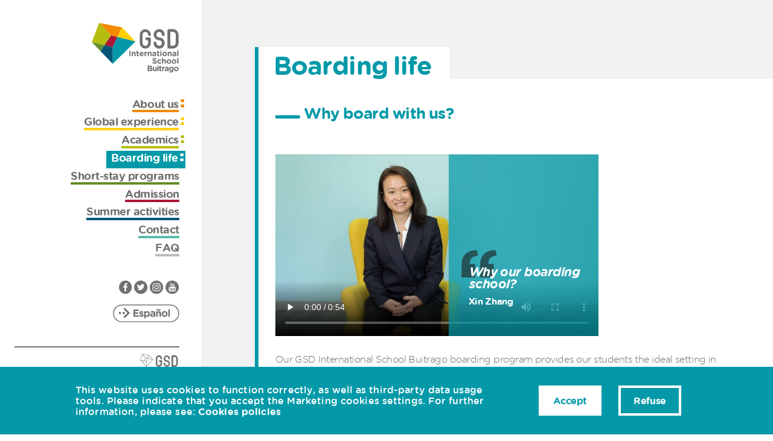

--- FILE ---
content_type: text/html; charset=utf-8
request_url: https://www.gsdinternationalschool.com/Buitrago/Boarding_life_porque_nuestra_residencia
body_size: 50602
content:


<!doctype html>
<html>
<head>

    <meta http-equiv="Content-Type" content="text/html; charset=UTF-8">
    <meta name="viewport" content="width=device-width, initial-scale=1.0">
    <link rel="icon" type="image/png" href="images/logogsd_.png" /> 

    

    <title>
        Why board with us?
    </title>

    <meta name="description" content="">

    <meta name="keywords" content="">



    <!--R------->
    <link href="Administracion/mycss/MyCssPage.css" rel="stylesheet" />
    <!-------R-->

    <!--<link rel="icon" type="image/x-icon" href="images/SignoLogo.png" />-->  

    <link href="css/general_B.css" rel="stylesheet" type="text/css">
    <link href="css/slider_B.css" rel="stylesheet" type="text/css">
    <link href="slick/slick.css" rel="stylesheet" type="text/css">

    <script src="https://ajax.googleapis.com/ajax/libs/jquery/3.4.1/jquery.min.js"></script>
    
    <script type="text/javascript" src="js/jquery.nicescroll.js"></script>
    <script type="text/javascript" src="js/jQuery_Migrate_3.0.0.js"></script>
    <script type="text/javascript" src="js/funciones.js"></script>
    <script type="text/javascript" src="js/slider_B.js"></script>
    <script type="text/javascript" src="js/slider_menu_comedor.js"></script>
    <script type="text/javascript" src="slick/slick.js"></script>

    <!-- Global site tag (gtag.js) - Google Analytics -->
<script async src="https://www.googletagmanager.com/gtag/js?id=UA-192562460-1">
</script>
<script>
  window.dataLayer = window.dataLayer || [];
  function gtag(){dataLayer.push(arguments);}
  gtag('js', new Date());

  gtag('config', 'UA-192562460-1');
</script>
    <!--FIN Global site tag (gtag.js) - Google Analytics -->

    

    <script type="text/javascript" src="js/galeria_videos.js"></script>

    <script type="text/javascript">

        $(document).ready(function () {
            "use strict";
            $(".fondo_foto_galeria").hide();
            $(".marco_foto_galeria").hide();
        });

        $(document).on('ready', function () {

            $('.regular').slick({
                dots: false,
                infinite: false,
                speed: 300,
                slidesToShow: 3,
                slidesToScroll: 1,
                responsive: [
                    {
                        breakpoint: 1380,
                        settings: {
                            slidesToShow: 3,
                            slidesToScroll: 1,
                            infinite: false,
                            dots: false
                        }
                    },
                    {
                        breakpoint: 1024,
                        settings: {
                            slidesToShow: 2,
                            slidesToScroll: 1
                        }
                    },
                    {
                        breakpoint: 600,
                        settings: {
                            slidesToShow: 2,
                            slidesToScroll: 1
                        }
                    },
                    {
                        breakpoint: 480,
                        settings: {
                            slidesToShow: 2,
                            slidesToScroll: 1
                        }
                    }

                ]
            });
        });

    </script>

    <!--svgeezy-->
    <script src="js/svgeezy.min.js"></script>
    <script>
        svgeezy.init(false, 'png');
    </script>
    <!--FIN_svgeezy-->

    <style type="text/css">

        /*media_queries*/

        @media (max-width: 540px) and (min-width: 320px) {

            .cont_faldon {
                position: relative;
                margin: 0 auto 2em auto;
                width: 90%;
            }

            .acceso_perso {
                font-size: 1em;
                width: 50%;
                float: left;
                text-align: left;
            }

                .acceso_perso span {
                    margin-left: 0.3em;
                    margin-right: 0.3em;
                }

                    .acceso_perso span:first-child {
                        margin-left: 0.8em
                    }

            .botonera_comedor {
                float: right
            }

            .cont_A_3C_24.contenedor_slider_comedor {
                background-position: right
            }
        }

        @media (max-width: 767px) and (min-width: 541px) {

            .cont_faldon {
                position: relative;
                margin: 0 auto 2em auto;
                width: 90%;
            }

            .acceso_perso {
                font-size: 1em;
                width: 50%;
                float: left;
                text-align: left;
            }


            .acceso_perso {
                font-size: 1.2em;
                width: 50%;
                float: left;
                text-align: left;
            }

                .acceso_perso span {
                    margin-left: 0.3em;
                    margin-right: 0.3em;
                }

                    .acceso_perso span:first-child {
                        margin-left: 0.8em
                    }

            .botonera_comedor {
                float: right
            }

            .cont_A_3C_24.contenedor_slider_comedor {
                background-position: right
            }
        }

        @media (max-width: 1024px) and (min-width: 768px) {

            .cont_faldon {
                position: relative;
                margin: 0 auto 2em auto;
                width: 90%;
            }

            .acceso_perso {
                font-size: 1.1em;
                width: 50%;
                float: left;
                text-align: left;
            }



                .acceso_perso span {
                    margin-left: 0.4em;
                    margin-right: 0.4em;
                }

                    .acceso_perso span:first-child {
                        margin-left: 1em
                    }

            .botonera_comedor {
                float: right
            }

            .cont_A_3C_24.contenedor_slider_comedor {
                background-position: right
            }
        }

        @media (max-width: 1280px) and (min-width: 1025px) {


            .acceso_perso span {
                margin-left: 0.5em;
                margin-right: 0.5em;
            }



            .cont_faldon {
                display: flex;
                align-items: stretch;
                position: fixed;
                z-index: 50;
                bottom: 0;
                width: calc(100% - 26%)
            }

            .acceso_perso {
                font-size: 1em;
                width: 16.66%;
                float: left;
                text-align: center;
            }

            .botonera_comedor {
                float: right
            }

        {
            background-position: left
        }

        .cont_A_3C_24.contenedor_slider_comedor {
            background-position: left
        }

        }

        @media (min-width: 1281px) {

            .acceso_perso span {
                margin-left: 0.3em;
                margin-right: 0.7em;
            }

            .cont_faldon {
                display: flex;
                align-items: stretch;
                position: fixed;
                z-index: 50;
                bottom: 0;
                width: calc(100% - 21em)
            }

            .acceso_perso {
                font-size: 1.1em;
                width: 16.66%;
                float: left;
                text-align: center;
            }

            .botonera_comedor {
                float: right
            }

            .cont_A_3C_24.contenedor_slider_comedor {
                background-position: left
            }
        }

        /*FIN_media_queries*/

        .botonera_comedor img {
            cursor: pointer
        }

            .botonera_comedor img:hover {
                opacity: 0.6;
                filter: alpha(opacity = 60);
            }

        .caja_menu_comedor:not(.active) {
            display: none
        }



        .acceso_perso {
            min-height: 1em;
            padding: 0.5em 0 0.4em 0;
        }

            .acceso_perso img {
                height: 0.8em;
                width: auto;
                margin-bottom: -0.05em;
            }

        .acceso_perso {
            font-family: gotham_rounded_boldregular, sans-serif;
        }

            .acceso_perso:not(:first-child) {
                font-family: gotham_rounded_boldregular, sans-serif;
                color: #fff;
            }

        .caja_menu_comedor .ladillo_b {
            display: inline-block;
            font-size: 1.1em;
            float: left;
            margin-right: 1em
        }

        .botonera_comedor {
            white-space: nowrap;
            bottom: 0;
            margin-top: 0.8em
        }

        .head_menu_comedor {
            width: 100%;
            overflow: hidden;
            position: relative
        }

            .head_menu_comedor img {
                height: 1.4em;
                width: auto;
                bottom: 0
            }

                .head_menu_comedor img:first-child {
                    display: inline-block
                }

                .head_menu_comedor img:last-child {
                    display: inline-block;
                }

        .caja_menu_comedor {
            width: 80%;
            height: 85%;
            position: relative;
            top: 0.2em;
        }

            .caja_menu_comedor h6 {
                line-height: 0.6em
            }

            .caja_menu_comedor ul img {
                height: 1em;
                width: auto;
            }

            .caja_menu_comedor ul {
                list-style: none;
                padding: 0;
                width: 100%;
                font-size: 0.9em
            }

                .caja_menu_comedor ul li {
                    display: inline-block;
                    width: 100%;
                    border-bottom: 4px solid #fff;
                    margin-top: 0.1em;
                    padding: 0
                }

        .cont_A_3C_24.contenedor_slider_comedor {
            background-size: cover;
            background-repeat: no-repeat
        }
    </style>



</head>

<body class="bod_generico">

    <!-------------R-------->
    <form name="aspnetForm" method="post" action="./Boarding_life_porque_nuestra_residencia" id="aspnetForm">
<div>
<input type="hidden" name="__EVENTTARGET" id="__EVENTTARGET" value="" />
<input type="hidden" name="__EVENTARGUMENT" id="__EVENTARGUMENT" value="" />
<input type="hidden" name="__VIEWSTATE" id="__VIEWSTATE" value="/wEPDwUKMTQ3ODc3ODM4NA9kFgJmD2QWAgIFD2QWAgJHD2QWAgIBDw8WAh4HVmlzaWJsZWhkZGTSNnoG2a5O1odOAbmNrI2ZW66B6gmS1QLE9JWtQc7dIA==" />
</div>

<script type="text/javascript">
//<![CDATA[
var theForm = document.forms['aspnetForm'];
if (!theForm) {
    theForm = document.aspnetForm;
}
function __doPostBack(eventTarget, eventArgument) {
    if (!theForm.onsubmit || (theForm.onsubmit() != false)) {
        theForm.__EVENTTARGET.value = eventTarget;
        theForm.__EVENTARGUMENT.value = eventArgument;
        theForm.submit();
    }
}
//]]>
</script>


<div>

	<input type="hidden" name="__VIEWSTATEGENERATOR" id="__VIEWSTATEGENERATOR" value="8CC0733C" />
	<input type="hidden" name="__EVENTVALIDATION" id="__EVENTVALIDATION" value="/wEdAAIAb2j8iWCDXLNBrK13Xuqg2U4enZh3+sOTO8w+Z6EedPAEFwq96Mg8J82jCuEbL3VLO4zqQevlbwDPh8NQ9I9b" />
</div>
        <!-------------R-------->

        <!--header-->
        <header>

            <!--R---->
            <div id="huevo" class="huevo"></div>
            <!-----R-->

            <div class="top_header">
                <div class="margin_top_header">
                    <div class="caja_logo">
                        <a href="default">
                            <img src="images/logo_gsd_h_Buitrago.svg" alt="logo_gsd" />
                        </a>
                    </div>
                    <div class="boton_menu">
                        <img class="abrir_menu" src="images/boton_menu_abrir.svg" alt="" />
                        <img class="cerrar_menu" src="images/boton_menu_cerrar.svg" alt="" />
                    </div>
                </div>
            </div>

            <!--MENU-->

            <div class="contenedor_menu">
                <div class="caja_menu">
                    <div class="item_menu iuno">
                        <span class="boton_submenu">
                            <span class="txt_menu">
                                <!--R -------->
                                About us
                                <!-------- R-->
                                <span class="fondo_boton_submenu"></span>
                            </span>
                            <img class="doble_punto p1" src="images/icon_submenu_orange.svg" />
                            <img class="doble_punto p2" src="images/icon_submenu_white.svg" />
                        </span>

                        <div class="caja_SUBmenu naranja_back">
                            <span class="txt_SUBmenu">
                                <a href="Nosotros_compromiso">
                                    <!-- Compromiso -->
                                    <!--R -------->
                                    Commitment
                                    <!-------- R-->
                                    <a id="ctl00_rr"></a>
                                </a>
                            </span>
                            <br>
                            <span class="txt_SUBmenu">
                                <a href="Nosotros_GSD_Cooperativa">
                                    <!-- GSD Cooperativa -->
                                    <!--R -------->
                                    GSD Cooperative 
                                    <!-------- R-->
                                </a>
                            </span>
                            <br>
                            <span class="txt_SUBmenu">
                                <a href="Nosotros_GSD_Historia">
                                    <!-- Historia GSD -->
                                    <!--R -------->
                                    GSD History
                                    <!-------- R-->
                                </a>
                            </span>
                            <br>
                            <span class="txt_SUBmenu">
                                <a href="Nosotros_Valores_GSD">
                                    <!-- Valores de GSD -->
                                    <!--R -------->
                                    GSD Values 
                                    <!-------- R-->
                                </a>
                            </span>
                            <br>
                            <span class="txt_SUBmenu">
                                <a href="Nosotros_Himno_GSD">
                                    <!--Himno GSD -->
                                    <!--R -------->
                                    GSD Anthem
                                    <!-------- R-->
                                </a>
                            </span>
                            <br>
                            <span class="txt_SUBmenu">
                                <a href="Nosotros_GSD_RSE">
                                    <!-- RSE -->
                                    <!--R -------->
                                    CSR
                                    <!-------- R-->
                                </a>
                            </span>
                            <br>
                            <span class="txt_SUBmenu">
                                <a href="Nosotros_Alumno_y_Profesor_GSD">
                                    <!-- El alumno y el profesor GSD -->
                                    <!--R -------->
                                    GSD students and professors
                                    <!-------- R-->
                                </a>
                            </span>
                            <br>
                            <span class="txt_SUBmenu">
                                <a href="Nosotros_Calidad_y_premios">
                                    <!--Calidad y prenmios -->
                                    <!--R -------->
                                    Quality and awards
                                    <!-------- R-->
                                </a>
                            </span>
                            <br>
                            <span class="txt_SUBmenu">
                                
                                <a href="https://cuadernos.gsdeducacion.com" target="_blank">
                                    <!--  Revista Cuadernos GSD -->
                                    <!--R -------->
                                    Revista Cuadernos GSD
                                    <!-------- R-->
                                </a>
                                
                            </span>
                            <span class="txt_SUBmenu">
                                <a href="https://career2.successfactors.eu/career?company=gredossand" target="_blank">
                                    <!--  Trabaja con nosotros-->
                                    <!--R -------->
                                    Work with us
                                    <!-------- R-->
                                </a>
                            </span>
                            <br>
                            <span class="txt_SUBmenu">
                                <a href="https://www.gsdeducacion.com" target="_blank">
                                    <!-- Otros Centros GSD-->
                                    <!--R -------->
                                    GSD Education
                                    <!-------- R-->
                                </a>
                            </span>
                        </div>
                    </div>

                    <div class="item_menu idos">
                        <span class="boton_submenu">
                            <span class="txt_menu">
                                <!-- Experiencia global-->
                                <!--R -------->
                                Global experience
                                <!-------- R-->
                                <span class="fondo_boton_submenu"></span>
                            </span>
                            <img class="doble_punto p1" src="images/icon_submenu_yellow.svg" />
                            <img class="doble_punto p2" src="images/icon_submenu_white.svg" />
                        </span>
                        <div class="caja_SUBmenu allo_back">
                            <span class="txt_SUBmenu">
                                <a href="Experiencia_Que_es_un_IS_GSD">
                                    <!--¿Qué es un colegio internacional GSD?-->
                                    <!--R -------->
                                    What is an <span class="nowrsp">Intenational School GSD? </span>
                                    <!-------- R-->
                                </a>
                            </span>
                            <br>
                            <span class="txt_SUBmenu">
                                <a href="Colegios_hermanados">
                                    <!-- Colegios hermanados-->
                                    <!--R -------->
                                    Sister schools
                                    <!-------- R-->
                                </a>
                            </span>
                            <br>
                            <span class="txt_SUBmenu">
                                <a href="Experiencia_matchthepeople">
                                    <!----Match the People-->
                                    <!--R -------->
                                    Match the People
                                    <!-------- R-->
                                </a>
                            </span>
                        </div>
                    </div>

                    <div class="item_menu itres">
                        <span class="boton_submenu">
                            <span class="txt_menu">
                                <!-- Academics-->
                                <!--R -------->
                                Academics
                                <!-------- R-->
                                <span class="fondo_boton_submenu"></span>
                            </span>
                            <img class="doble_punto p1" src="images/icon_submenu_green_A.svg" />
                            <img class="doble_punto p2" src="images/icon_submenu_white.svg" />
                        </span>
                        <div class="caja_SUBmenu verde_back">
                            <span class="txt_SUBmenu">
                                <a href="Academics_Local_Day_School">
                                    <!-- Local Day School-->
                                    <!--R -------->
                                    Local day school
                                    <!-------- R-->
                                </a>
                            </span>
                            <br>
                            <span class="txt_SUBmenu">
                                <a href="Academics_Global_Boarding_Experience">
                                    <!--Global Boarding Experience -->
                                    <!--R -------->
                                    Long term programs
                                    <!-------- R-->
                                </a>
                            </span>
                            <br>
                            
                            <span class="txt_SUBmenu">
                                <a href="Academics_Programas_Ele">
                                    <!-- ELE -->
                                    <!--R -------->
                                    Spanish as a Foreign Language
                                    <!-------- R-->
                                </a>
                            </span>
                            <br>
                        </div>
                    </div>

                    <div class="item_menu icuatro">
                        <span class="boton_submenu">
                            <span class="txt_menu">
                                <!-- Boarding life -->
                                <!--R -------->
                                Boarding life
                                <!-------- R-->
                                <span class="fondo_boton_submenu"></span>
                            </span>
                            <img class="doble_punto p1" src="images/icon_submenu_blue_1.svg" />
                            <img class="doble_punto p2" src="images/icon_submenu_white.svg" />
                        </span>
                        <div class="caja_SUBmenu azul_back">
                            <span class="txt_SUBmenu">
                                <a href="Boarding_life_porque_nuestra_residencia">
                                    <!--¿Por qué nuestra residencia? -->
                                    <!--R -------->
                                    Why ?
                                    <!-------- R-->
                                </a>
                            </span>
                            <br>
                            <span class="txt_SUBmenu">
                                <a href="Boarding_life_Residencia">
                                    <!-- Visita nuestra residencia -->
                                    <!--R -------->
                                    Our dorms
                                    <!-------- R-->
                                </a>
                            </span>
                            <br>
                            <span class="txt_SUBmenu">
                                <a href="Boarding_life_A_day_in_the_life">
                                    <!-- A day in the life -->
                                    <!--R -------->
                                    A day in our boarding school
                                    <!-------- R-->
                                </a>
                            </span>
                            <span class="txt_SUBmenu">
                                <a href="Boarding_life_extracurricular_activities">
                                    <!-- Actividades extraescolares -->
                                    <!--R -------->
                                    Extracurricular activities
                                    <!-------- R-->
                                </a>
                            </span>
                            <br>
                            <span class="txt_SUBmenu">
                                <a href="Boarding_life_fines_de_semana">
                                    <!-- Fines de semana y vacaciones -->
                                    <!--R -------->
                                    Weekends and holidays
                                    <!-------- R-->
                                </a>
                            </span>
                            <br>
                            <span class="txt_SUBmenu">
                                <a href="Boarding_life_School_Trips">
                                    <!-- School Trips -->
                                    <!--R -------->
                                    School Trips
                                    <!-------- R-->
                                </a>
                            </span>
                            <br>
                            <span class="txt_SUBmenu">
                                <a href="Boarding_life_Departamento_de_orientacion">
                                    <!-- School Trips -->
                                    <!--R -------->
                                    Counseling
                                    <!-------- R-->
                                </a>
                            </span>
                            <br>
                            <span class="txt_SUBmenu">
                                <a href="Boarding_life_informacion_practica">
                                    <!-- School Trips -->
                                    <!--R -------->
                                    Practical information
                                    <!-------- R-->
                                </a>
                            </span>
                        </div>
                    </div>

                    <div class="no_desp">
                        <div class="item_menu icinco">
                            <span class="boton_submenu">
                                <span class="txt_menu">
                                    <a href="Cortas_estancias">
                                        <!-- Cortas estancias -->
                                        <!--R -------->
                                        Short-stay programs
                                        <!-------- R-->
                                    </a>
                                    <span class="fondo_boton_submenu"></span>
                                </span>
                                <!-- <img class="doble_punto p1" src="images/icon_submenu_green_B.svg" /> -->
                                <!-- <img class="doble_punto p2" src="images/icon_submenu_white.svg" /> -->
                            </span>
                        </div>
                    </div>


                    <div class="no_desp">
                        <div class="item_menu isiete">
                            <span class="boton_submenu">
                                <span class="txt_menu">
                                    <a href="Admision">
                                        <!-- Admisión -->
                                        <!--R -------->
                                        Admission
                                        <!-------- R-->
                                         </a>
                                        <span class="fondo_boton_submenu"></span>
                                   
                                </span>
                                
                            </span>

                            
                            
                            
                            
                            
                            
                            
                            

                            
                        </div>

                    </div>

                    <div class="no_desp">
                        <div class="item_menu iseis">
                            <span class="boton_submenu">
                                <span class="txt_menu">
                                    <a href="https://www.gsdinternationalschool.com/Buitrago/pdf/GSD_SummerActivities.pdf" target="_blank">
                                        <!-- Summer activities -->
                                        <!--R -------->
                                        Summer activities
                                        <!-------- R-->
                                        </a>
                                        <span class="fondo_boton_submenu"></span>
                                    
                                </span>
                            </span>
                        </div>
                    </div>

                    <div class="no_desp">

                        <div class="item_menu iocho">
                            <span class="boton_submenu iocho">
                                <a href="localizacion_y_contacto">
                                    <span class="txt_menu">
                                        <!--  Contacto-->
                                        <!--R -------->
                                        Contact
                                        <!-------- R-->
                                        <span class="fondo_boton_submenu"></span>
                                    </span>
                                </a>

                            </span>
                        </div>

                        <div class="item_menu inueve">
                            <span class="boton_submenu ">
                                <a href="FAQ">
                                    <span class="txt_menu">
                                        <!-- FAQ -->
                                        <!--R -------->
                                        FAQ
                                        <!-------- R-->
                                        <span class="fondo_boton_submenu"></span>
                                    </span>
                                </a>
                            </span>
                        </div>
                    </div>



                    <div class="cont_lengua_redes">

                        <div class="caja_redes">
                            <a href="https://www.youtube.com/user/gredossandiego/featured" target="_blank">
                                <img src="images/icon_youtube.svg" class="mlr2" />
                            </a>
                            <a href="https://www.instagram.com/gsd_is_buitrago/" target="_blank">
                                <img src="images/icon_instagram.svg" class="mlr2" />
                            </a>
                            <a href="https://twitter.com/gredossandiego" target="_blank">
                                <img src="images/icon_twitter.svg" class="mlr2" />
                            </a>
                            <a href="https://www.facebook.com/colegiosgsd" target="_blank">
                                <img src="images/icon_facebook.svg" class="mlr2" />
                            </a>
                        </div>

                        <!-------------------R-------------->
                        <a id="ctl00_btnLengua" href="javascript:__doPostBack(&#39;ctl00$btnLengua&#39;,&#39;&#39;)" style="position: relative; top: 15px;"><img id="ctl00_imagenES" Src="images/switch_espanol.svg" src="" style="border-width:0px;" /></a>
                        <!-------------------R-------------->

                    </div>

                    <div class="cont_logo_IS_B " style="position: relative; bottom: 0px; margin-top: auto; padding-top: 50px; padding-bottom: 0px; margin-bottom: 0px; right: -25px;">
                        <div class="caja_logo_IS">
                            <a href="https://www.gsdinternationalschool.com/">
                                <img class="boton_gen" src="images/logo_gsd_iS.svg" alt="GSD International Schools" />
                            </a>
                        </div>
                    </div>
                </div>
            </div>
        </header>
        <!--FIN_header-->

        <!--contenedor_base-->

        <!--START CONTENIDO-->

        
    <div class="contenedor_base gris_E_back">
        <div class="contenedor_principal">

            <!--BANNER_SUP-->
            <div class="contenedor_sup contenedor_banner height_banner_2">
                <!--SLIDE-->
                <div class="caja_fotos_banner">
                </div>
                <!--FIN_SLIDE-->
            </div>
            <!--FIN_BANNER_SUP-->

            <div class="bloque_pag_gen marg_sup_tit">
                <div class="contenedor_pag_gen azul_border_left">
                    <h2 class="azul_font blanco_back">

                        <!-- Boarding life -->
                        <!--R----->
                        Boarding life
                        <!----R-->

                    </h2>
                    <div class="caja_txt_pag_gen texto_gen blanco_back">
                        <h5 class="azul_font">
                            <img class="filete_tit" src="images/filete_azul.svg">

                            <!-- ¿Por qué nuestra residencia? -->
                            <!--R----->
                            Why board with us?
                            <!----R-->

                        </h5>

                        <!--foto y sumario ext-->
                        <div class="cont_imagen_gen img_ancho_D img_height_A img_back flex_respon select left_respon full">
                            <div class="caja_imagen_gen has_video">

                                <video class="video" id="video" controls poster="images/galeria_videos/minis/mini_baja_12.jpg">
                                    <source src="video/Xing.mp4" type="video/mp4">
                                    <source src="video/Xing.webm" type="video/webm">
                                    <source src="video/Xing.ogv" type="video/ogg">
                                    Sorry, your browser doesn't support HTML5 video.				
                                </video>

                                <div class="manche_multi azul_trans abso_right">
                                    <div class="sumario blanco_font">
                                        <img class="comillas_peq" src="images/comillas_gris_trans.svg" />
                                        <span class="cita_peq italic">
                                            <!-- Inter ema<br>lesu fames<br>ante ipsum primis -->
                                            <!--R -------->
                                            Why our boarding<br> school?
                                            <!-------- R-->
                                        </span>
                                        <span class="name marg_left">
                                            <strong>Xin Zhang</strong>
                                            <br>
                                            <span class="blanco_font">
                                                <!-- Junior Director of Global Development/ GSD Cooperative -->
                                                <!--R -------->
                                                
                                                <!-------- R-->
                                                <br>
                                            </span>
                                        </span>
                                    </div>
                                </div>

                                <div class="sumario azul_font sum_video">
                                    <img class="comillas_peq" src="images/comillas_gris_trans.svg" />
                                    <span class="cita_peq italic">
                                        <!-- Inter ema lesu fames ante ipsum -->
                                        <!--R -------->
                                        
                                        <!-------- R-->
                                        <span class="nowrap">
                                            <!-- primis faucibus -->
                                            <!--R -------->
                                            
                                            <!-------- R-->
                                        </span>
                                    </span>
                                    <span class="name marg_left">
                                        <strong>Xin Zhang
                                        </strong>
                                        <br>
                                        <span class="azul_font">
                                            <!-- Junior Director of Global Development/ GSD Cooperative -->
                                            <!--R -------->
                                            Junior Director of Global Development/ GSD Cooperative
                                            <!-------- R-->
                                            <br>
                                        </span>
                                    </span>
                                </div>
                            </div>
                        </div>
                        <!--FIN_foto y sumario ext-->

                        <p>
                            <!-- La residencia de GSD International School Buitrago facilita a nuestros estudiantes un entorno óptimo para desarrollar sus estudios propiciando su crecimiento personal gracias al apoyo de los educadores de GSD y la convivencia e interacción con alumnos tanto de España como de otros países. -->
                            <!--R -------->
                            Our GSD International School Buitrago boarding program provides our students the ideal setting in which to focus on their studies, and seek personal growth thanks to the support they receive from our teaching staff, as well as living and interacting with other Spanish and international students.
                            <!-------- R-->
                        </p>
                        <p>
                            <!-- Estudiar y trabajar en equipo, con personas de diferentes procedencias, el desarrollo de actividades culturales, deportivas, musicales, artísticas y de ocio, favorece la interacción entre los alumnos y una vida social positiva, tan importante en esta etapa de su formación. Buitrago del Lozoya, donde se ubica el Centro, es una villa medieval en la Sierra Norte de Madrid, que permite multitud de actividades, siempre en el marco de un entorno seguro y saludable a 45 minutos de la Capital.-->
                            <!--R -------->
                            Study and teamwork involve individuals from many different origins through cultural, sports, musical, artistic, and entertaining activities that foster student interaction and set the stage for a fulfilling social life, which is key during this stage of development.
The School is located in Buitrago del Lozoya, a stunning medieval village in the north of Madrid, allowing for a vast array of activities in a safe and healthy environment 45 minutes away from the capital.
                            <!-------- R-->
                        </p>
                        <p>
                            <!-- Además, contarán con los servicios de GSD International School Buitrago, como una alimentación sana elaborada por nuestros chefs, servicio médico en el Centro, orientación educativa y personal, piscina y pistas deportivas, etc -->
                            <!--R -------->
                            Services provided at GSD International School Buitrago include healthy food prepared by our chefs, appetizing meals prepared by our chefs, onsite medical clinic, educational and personal counselors, swimming pools, etc.
                            <!-------- R-->
                        </p>
                    </div>
                </div>

                <!--R---->
                
<footer class="footer_B">
	    		<div class="cont_footer">
					
		<span class="nowrap"><span class="negrotxt">GSD International School Buitrago </span></span>
		
		<span class="nowrap">
		<span class="blanco_font"> | </span>
        <span class="negrotxt">
		Av. de Madrid, 16, 28730. 
        </span>
		</span>	
		<span class="nowrap">
		<span class="blanco_font"> | </span>	
        <span class="negrotxt">
		Buitrago del Lozoya, Madrid
        </span>
		</span>
		 
		<span class="nowrap">
		<span class="blanco_font"> | </span>	
		<a href="tel:+34918680200">	
        <span class="negrotxt">
		91 868 02 00
        </span>
		</a>
		</span>
		<span class="nowrap">
		<span class="blanco_font"> | </span>
		<a href="mailto:admissionsgsdisbu@gsd.coop">	
        <span class="negrotxt">
		admissionsgsdisbu@gsd.coop
        </span>
		</a>
		</span> 
        <br />
		<span class="nowrap" >
	<!--	<span class="blanco_font"> | </span>	-->
		<a href="aviso_legal_y_politica_de_privacidad">	
        <span id="avisolegal" class="gristxt">
		<!-- Aviso legal y política de privacidad -->
        </span>
		</a>
		</span>

		<span class="nowrap">
		<span class="blanco_font"> | </span>	
		<a href="politica_de_cookies">	
        <span id="avisocookies" class="gristxt">
		<!-- Política de cookies -->
        </span>
		</a>
		</span>
		
					
		<span class="nowrap">
		<span class="blanco_font"> | </span>	
		<a href="politica_de_proteccion_de_datos">	
        <span id="avisodatos" class="gristxt">
		<!-- Política de protección de datos -->
        </span>
		</a>
		</span>


	



		<span class="nowrap">
		<span class="blanco_font"> | </span>
	    <a href="https://canaldecumplimiento.gsdeducacion.com/">
		<span id="avisocumplimiento" class="gristxt">
		<!-- Política de protección de datos -->
		</span>
	    </a>
		</span>

				
		</div>
		</footer>
        
<script>
    var variableidioma = 'EN';
    if (variableidioma == "ES") {
        $("#avisolegal").text("Aviso legal y política de privacidad");
        $("#avisocookies").text("Politica de cookies");
		$("#avisodatos").text("Política de protección de datos");
        $("#avisocumplimiento").text("Canal de cumplimiento");

    }
    else {
        $("#avisolegal").text("Legal notice and privacy policy");
        $("#avisocookies").text("Cookies policy");
		$("#avisodatos").text("Data protection policy");
        $("#avisocumplimiento").text("Canal de cumplimiento");
    }
</script>
                <!----R-->

            </div>
            <!--FIN_contenedor_principal-->
        </div>
        <!--FIN_contenedor_base-->

        <script>
            $(document).ready(function () {
                $(".cc").css("background-color", "#0499A8");
                $(".ac").css("color", "#0499A8");
            });
            $(".icuatro .boton_submenu").addClass("sec4");
        </script>


        <!--END CONTENIDO-->

        <div id="contcookies" class="cc contenedor_cookies dnone">
            <div class="caja_cookies">

                <div class="caja_texto_cookies">
                    <div class="texto_cookies medium">

                        <!-- Esta web usa cookies propias para el correcto funcionamiento de la misma, además usa de terceros hacer estadísticas de datos de uso. Debe decidir si acepta cookies de Marketing. Si quieres más información visita nuestra -->
                        <!--R -------->
                        This website uses cookies to function correctly, as well as third-party data usage tools. Please indicate that you accept the Marketing cookies settings. For further information, please see:
                        <!-------- R-->

                        <a href="politica_de_cookies.aspx">
                            <strong>

                                <!-- Política de cookies -->
                                <!--R -------->
                                Cookies policies
                                <!-------- R-->

                            </strong>
                        </a>
                    </div>
                </div>
                <div class="caja_botones_cookies">
                    <div class="botones_cookies">
                        <div class="ac boton_cookies aceptar_cookies boton_gen">

                            <!-- Aceptar -->
                            <!--R -------->
                            Accept
                            <!-------- R-->

                        </div>

                        <div class="boton_cookies rechazar_cookies boton_gen">

                            <!-- Rechazar -->
                            <!--R -------->
                            Refuse
                            <!-------- R-->

                        </div>
                    </div>
                </div>
            </div>
        </div>

        <!-------------R-------->
    </form>
    <!-------------R-------->

    <!-------------R---admin---->
    <script>
        $("#huevo").on("dblclick", function () {
            irAAdmin();
        });

        function irAAdmin() {
            var ic = "<a href='AdministracionOffice' id='admincog'  style='font-size: 16px; margin:15px 0 0 240px; cursor: pointer; height:15px; width: 15px; z-index: 40; bottom: 8px; left: 0px; color: rgba(240,240,240)!important; background-color: rgba(255,255,255,0); text-decoration: none; position: relative; left:-5px; top:1px; '> O </a>";
            $("#huevo").html(ic);
        }

        $(document).on("ready", function () {
            console.log("a " + document.cookie);
            comprobarCK();
            console.log(listCookies());
            console.log("d " + document.cookie);
        });

        $(".aceptar_cookies").on("click", function () {
            setCookie("aceptarCK", "T", 1);
            $("#contcookies").addClass("dnone");
        });

        $(".rechazar_cookies").on("click", function () {
            setCookie("aceptarCK", "F", 1);
            $("#contcookies").addClass("dnone");
        });

        function comprobarCK() {
            var aceptCK = getCookie("aceptarCK");
            if (aceptCK == "T") {
                eliminarCookiesMarketing();
                $("#contcookies").addClass("dnone");
            }
            if (aceptCK == "F") {
                $("#contcookies").addClass("dnone");
            }
            if (aceptCK == undefined || aceptCK == "") {
                $("#contcookies").removeClass("dnone");
                setCookie("aceptarCK", "", 1);
            }
        }

        function listCookies() {
            var theCookies = document.cookie.split(';');
            var aString = '';
            for (var i = 1; i <= theCookies.length; i++) {
                aString += i + ' ' + theCookies[i - 1] + "\n";
            }
            return aString;
        }

        function setCookie(cname, cvalue, exdays) {
            var d = new Date();
            d.setTime(d.getTime() + (exdays * 24 * 60 * 60 * 1000));
            var expires = "expires=" + d.toUTCString();
            document.cookie = cname + "=" + cvalue + ";" + expires + ";path=/";
        }

        function getCookie(cname) {
            var name = cname + "=";
            var ca = document.cookie.split(';');
            for (var i = 0; i < ca.length; i++) {
                var c = ca[i];
                while (c.charAt(0) == ' ') {
                    c = c.substring(1);
                }
                if (c.indexOf(name) == 0) {
                    return c.substring(name.length, c.length);
                }
            }
            return "";
        }

        function eliminarCookiesMarketing() {
            console.log("eliminar");
            document.cookie.split(";").forEach(function (c) {
                console.log(c);

                //document.cookie = c.replace(/=_g*/, "=;expires=" + new Date().toUTCString() + ";path=/");
            });
        }

    </script>
    <!-------------R---admin---->

</body>
</html>


--- FILE ---
content_type: text/css
request_url: https://www.gsdinternationalschool.com/Buitrago/Administracion/mycss/MyCssPage.css
body_size: 5120
content:


.dnone {
    display: none !important;
}

.activ {
    background-color: lightblue !important;
}

.huevo {
    z-index: 30;
    position: absolute !important;
    left: 5px;
    top: 5px;
    height: 60px;
    width: 60px;
    border: 1px solid rgba(255,255,255,0);
}

.aliText {
    margin-top: 0em!important;
}

.aliTextDown {
    margin-top: 1em !important;
}

 .nara{
  position: relative !important;
  left: -4px !important;

}

.mt-0 {
    margin-top: 0px!important;
}

.ml-015 {
    margin-left: -0.15em !important;
}

.mb-00 {
    margin-bottom: 0px !important;
}

.mlr2 {
    margin-left: 2px !important;
    margin-right: 2px !important;
}

.filete_tit {
    margin-right: 0px !important;
}

.ngt {
    font-weight: bold;
}

.botones_slider img{
   height: 2.65em !important;
}

.caja_gen {
    min-height: 360px!important;
}

.enlaceactivo {
    background-color: rgb(242,139,2) !important;
    color: rgb(255,255,255) !important;
}

.altExtraCu {
    min-height: 60px !important;
}

.negrotxt {
    letter-spacing: 0 !important;
    color: rgb(0,0,0) !important;
    font-weight: 500 !important;
}

.gristxt {
    letter-spacing: 0 !important;
    color: rgb(100,100,100) !important;
    font-weight: 600 !important;
}

.caja_menu {
    min-height: 380px !important;
    margin-bottom: 0px !important;
    padding-bottom: 20px !important;
}

.cont_logo_IS_B {
    margin: 0px 0px 10px 0px !important;
}

.caja_logo_IS {
    min-height: 80px;
}

.imagenNoticia{
    
    background-size: contain;
}



.videoModal {
    position: fixed;
    left: 0;
    top: 0;
    bottom: 0;
    width: 100%;
    height: auto;
    display: flex;
}


.cajaYoutube {
    position: relative;
    height: 0;
    overflow: hidden;
    padding-bottom: 56.2%;
    margin-bottom: 5px;
    margin-top: 150px;
    
}

    .cajaYoutube iframe {
        position: absolute;
        top: 0;
        left: 0;
        width: 100%;
        height: 100%;
        max-height: 450px;
    }


@media (min-width: 1023px) {
    .cajaYoutube {
        margin-left: 340px;
        margin-bottom: 20px;
        margin-top: 20px;
        
    }

    .cajaYoutube iframe {
        max-height: 550px;
    }
}

.circulo_peq {
    margin: 2.5px!important;
}


    .sec1 .txt_menu, .sec2 .txt_menu, .sec3 .txt_menu, .sec4 .txt_menu, .sec5 .txt_menu, .sec7 .txt_menu,
    .sec8 .txt_menu, .sec9 .txt_menu {
        color: rgb(255,255,255) !important;
    }
    .sec1 .p1, .sec2 .p1, .sec3 .p1, .sec4 .p1, .sec5 .p1, .sec7 .p1, .sec8 .p1, .sec9 .p1 {
        display: none !important;
    }
    .sec1 .p2, .sec2 .p2, .sec3 .p2, .sec4 .p2, .sec5 .p2, .sec7 .p2, .sec8 .p2, .sec9 .p2 {
        display: inline-block !important;
        opacity: 1;
    }


.sec1 {
    background-color: #F28B00;
    text-align: right;
    position: relative;
    left: 5px;
    padding: 4px 6px 8px 8px;
}

.sec2 {
    background-color: #FFCF02;
    text-align: right;
    position: relative;
    left: 5px;
    padding: 4px 6px 8px 8px;
}

.sec3 {
    background-color: #B5BE0F;
    text-align: right;
    position: relative;
    left: 5px;
    padding: 4px 6px 8px 8px;
}

.sec4 {
    background-color: #0499A8;
    text-align: right;
    position: relative;
    left: 5px;
    padding: 4px 6px 8px 8px;
}

.sec5 {
    background-color: #648D2E;
    text-align: right;
    position: relative;
    left: 5px;
    padding: 4px 6px 8px 8px;
}

.sec7 {
    background-color: #AB1736;
    text-align: right;
    position: relative;
    left: 5px;
    padding: 4px 6px 8px 8px !important;
}


    .sec8 {
    background-color: #58BCAC;
    text-align: right;
    position: relative;
    left: 5px;
    padding: 4px 6px 8px 8px;
}

.sec9 {
    background-color: #A4A4A5;
    text-align: right;
    position: relative;
    left: 5px;
    padding: 4px 6px 8px 8px;
}



.divPl {
    margin-right: 30px !important;
}


.dosima {
    display: inline-block;
    width: 48%;
    height: 250px;
    
}

.sldima {
    width: 98%;
    height: 250px;
}

.divsld {
    margin: 0px 60px 0 0;
}

@media only screen and (max-width: 775px) {
    .dosima {
        width: 98%;
        display: block;
        height: 300px;
    }

    .sldima {
        height: 300px;
    }

    .divsld {
        margin: 0px 30px 0 0;
    }
}

.p0m0 {
    padding: 0px;
    margin: 0px;
}



@keyframes neonrojo {
    0% {
        background-color: rgba(255,0,0,0.0);
        box-shadow: 0px rgba(255,0,0,0);
    }

    50% {
        background-color: rgba(255,0,0,0.1);
        box-shadow: 0px 0px 1px 1px rgba(255,0,0,0.05);
    }

    100% {
        background-color: rgba(255,0,0,0.0);
        box-shadow: 0px rgba(255,0,0,0);
    }
}


.btpeq {
    height: 26px;
    width: 30px;
    padding: 0px;
    margin-left: 10px;
}

.icoMenu {
    position: relative;
    top: -10px;
    left: 10px;
    font-size: 20px;
    font-weight: bold;
}

.icoMenuP {
    width: 40px !important;
    height: 40px !important;
}

.tgW {
    width: 60px !important;
}


--- FILE ---
content_type: text/css
request_url: https://www.gsdinternationalschool.com/Buitrago/css/general_B.css
body_size: 65163
content:
@charset "UTF-8";


/*FONTS*/
	

	/*FONTS_normal*/

	@font-face {
	  font-family: 'Gotham-Light';
	  src: url('../fonts/Gotham-Light.eot');
	  src: url('../fonts/Gotham-Light.woff2') format('woff2'),
		   url('../fonts/Gotham-Light.woff') format('woff'),
		   url('../fonts/Gotham-Light.ttf') format('truetype'),
		   url('../fonts/Gotham-Light.svg#Gotham-Light') format('svg'),
		   url('../fonts/Gotham-Light.eot?#iefix') format('embedded-opentype');
	  font-weight: normal;
	  font-style: normal;
	}



	@font-face {
	  font-family: 'Gotham-LightItalic';
	  src: url('../fonts/Gotham-LightItalic.eot');
	  src: url('../fonts/Gotham-LightItalic.woff2') format('woff2'),
		   url('../fonts/Gotham-LightItalic.woff') format('woff'),
		   url('../fonts/Gotham-LightItalic.ttf') format('truetype'),
		   url('../fonts/Gotham-LightItalic.svg#Gotham-LightItalic') format('svg'),
		   url('../fonts/Gotham-LightItalic.eot?#iefix') format('embedded-opentype');
	  font-weight: normal;
	  font-style: normal;
	}

	
	@font-face {
	  font-family: 'Gotham-Book';
	  src: url('../fonts/Gotham-Book.eot');
	  src: url('../fonts/Gotham-Book.woff2') format('woff2'),
		   url('../fonts/Gotham-Book.woff') format('woff'),
		   url('../fonts/Gotham-Book.ttf') format('truetype'),
		   url('../fonts/Gotham-Book.svg#Gotham-Book') format('svg'),
		   url('../fonts/Gotham-Book.eot?#iefix') format('embedded-opentype');
	  font-weight: normal;
	  font-style: normal;
	}

	@font-face {
	  font-family: 'Gotham-BookItalic';
	  src: url('../fonts/Gotham-BookItalic.eot');
	  src: url('../fonts/Gotham-BookItalic.woff2') format('woff2'),
		   url('../fonts/Gotham-BookItalic.woff') format('woff'),
		   url('../fonts/Gotham-BookItalic.ttf') format('truetype'),
		   url('../fonts/Gotham-BookItalic.svg#Gotham-BookItalic') format('svg'),
		   url('../fonts/Gotham-BookItalic.eot?#iefix') format('embedded-opentype');
	  font-weight: normal;
	  font-style: normal;
	}



	/*FONTS_normal*/

	/*FONTS_rounded*/

	@font-face {
		font-family: 'gotham_rounded_bold_italic';
		src: url('../fonts/gotham_rounded_bold_italic-beta-webfont.woff2') format('woff2'),
			 url('../fonts/gotham_rounded_bold_italic-beta-webfont.woff') format('woff'),
			 url('../fonts/gotham_rounded_bold_italic-beta-webfont.ttf') format('truetype');
		font-weight: bold;
		font-style: italic;

	}



	@font-face {
		font-family: 'gotham_rounded_boldregular';
		src: url('../fonts/gotham_rounded_bold-beta-webfont.woff2') format('woff2'),
			 url('../fonts/gotham_rounded_bold-beta-webfont.woff') format('woff'),
			 url('../fonts/gotham_rounded_bold-beta-webfont.ttf') format('truetype');
		font-weight: bold;
		font-style: normal;

	}




	@font-face {
		font-family: 'gotham_rounded_book_italicRg';
		src: url('../fonts/gotham_rounded_book_italic-beta-webfont.woff2') format('woff2'),
			 url('../fonts/gotham_rounded_book_italic-beta-webfont.woff') format('woff'),
			 url('../fonts/gotham_rounded_book_italic-beta-webfont.ttf') format('truetype');
		font-weight:normal;
		font-style:italic;

	}

	@font-face {
	  font-family: 'gotham_rounded_mediumregular';
	  
	  src: url('../fonts/gotham_rounded_medium-beta-webfont.woff2') format('woff2'),
		   url('../fonts/gotham_rounded_medium-beta-webfont.woff') format('woff'),
		   url('../fonts/gotham_rounded_medium-beta-webfont.ttf') format('truetype');
	  font-weight: normal;
	  font-style: normal;
	}


	@font-face {
		font-family: 'gotham_rounded_bookregular';
		src: url('../fonts/gotham_rounded_book-beta-webfont.woff2') format('woff2'),
			 url('../fonts/gotham_rounded_book-beta-webfont.woff') format('woff'),
			 url('../fonts/gotham_rounded_book-beta-webfont.ttf') format('truetype');
		font-weight: normal;
		font-style: normal;

	}



	@font-face {
		font-family: 'gotham_rounded_light_italicRg';
		src: url('../fonts/gotham_rounded_light_italic-beta-webfont.woff2') format('woff2'),
			 url('../fonts/gotham_rounded_light_italic-beta-webfont.woff') format('woff'),
			 url('../fonts/gotham_rounded_light_italic-beta-webfont.ttf') format('truetype');
		font-weight:lighter;
		font-style: italic;

	}




	@font-face {
		font-family: 'gotham_rounded_lightregular';
		src: url('../fonts/gotham_rounded_light-beta-webfont.woff2') format('woff2'),
			 url('../fonts/gotham_rounded_light-beta-webfont.woff') format('woff'),
			 url('../fonts/gotham_rounded_light-beta-webfont.ttf') format('truetype');
		font-weight: lighter;
		font-style: normal;

	}


	/*FONTS_rounded*/
/*FONTS_SYMBOL*/
@font-face {
	

	
    font-family: 'font_90_iconsregular';
    src: url('../fonts/font_90_icons-webfont.woff2') format('woff2'),
         url('../fontsfont_90_icons-webfont.woff') format('woff');
    font-weight: normal;
    font-style: normal;
}



/*FIN_FONTS*/


@media (max-width: 439px) and (min-width: 320px) {.video_slider{
min-width: 100%; 
height:17em;margin-left:-35%
}
}

@media (max-width: 540px) and (min-width: 440px) {.video_slider{
min-width: 100%; 
height:18em;margin-left:-15%
}
}


@media (max-width: 540px) and (min-width: 320px) {
	
.caja_texto_cookies{width:100%}
.caja_botones_cookies{width:100%}	
.botones_cookies{margin-bottom:2.5em}	
.botones_cookies{margin-top:0.5em}		


	
	.Columnas_gen{column-count: 1;}			
	body{font-size:15px}
	
	.sumario_p{
	width:90%
	}	

	.sumario_out{
	width:90%
	}
	
.columna_1_3, .columna_2_3, .columna_1_2, .columna_1_4, .columna_3_4, .columna_60, .columna_40{width:100%;float:none;}

	.cont_columna_3{width:85%;margin:0 auto}
	.columna_3{width:100%;margin-bottom:2em}	
	
.barra_logos .logo_gen{width:48%;float:left}
.barra_logos .logo_gen:nth-child(even){margin-right:2%}

	.contenedor_slider_comedor{border-bottom:solid 5px #fff}
	
	.cont_in .sumario{
	width:70%;
	}		
		
	
		.bloque_pag_gen:first-of-type{margin-top:8em}
	
	.cont_A_1C:first-child{
	display: flex;
    align-items: stretch;
	}

	.txt_menu{
		font-size:1.3em;
		}
		
		.txt_SUBmenu{
		font-size:1.0em;
		}
	
	.caja_logo{float:left}

	.top_header{
	height:7em;
	}
	
	.cont_pag_gen_NOHEAD{top:0em}
	
	.margin_top_header{margin:1em 1.5em}
	
	.contenedor_sup{margin-top:7em}
	
	.fondo_video{
			position:fixed
			}
	
	
	
	header{
	max-height: 100%;
	position:absolute;
	top:0;left:0;
	width:100%;
	overflow-y: auto;
	}
	
	

	
	footer{
	width:100%;
	}
	
	.contenedor_menu{
	display:none;
	min-width:100%;
	min-height:100%;

	float:right;
	border-top: 0.4em solid #EFEFEF	
	}

	.caja_menu{margin:1.5em}
	
		.contenedor_pag_gen{
		float:none;
		width:90%;
		margin:0 auto	
		}	
.caja_txt_pag_gen{padding-left:28px}	
		.tit_noticia{width:85%;}
	

			
				.img_ancho_A, .img_ancho_B, .img_ancho_B_B, .img_ancho_C, .img_ancho_D{
				width:100%;
				}
				.img_ancho_E{
				width:40%;
				}	
	
.img_panor_B{width:100%} 	
	.column_A{width:65%}
	.column_B{width:30%}
	
		.E_60{
		width:95%;
		float:left;
		clear:none;
		}

		.foto_right, .foto_right_B{
		width:44%;
		float:none;
		overflow:hidden;
		margin:0 auto	
		}
	
	img.comillas_peq{opacity:0.4; filter: alpha(opacity=4)}	
.boton_play_h
{float:left;position:relative;overflow:hidden;margin-top:0.8em}

.boton_play_h img
{width:1.8em;float:left;margin-right:0.3em;haight:auto}

.boton_play_h .txt_video
{float:left;position:relative;font-size:1.1em;margin-top:0.2em}	
.has_video .manche_multi{
			visibility:hidden
			}	
	.has_video .sumario{margin-left:0}
	
			.manche_multi{
			max-width:100%;
			}
		.foto_right img{
		width:100%;
		height:auto
		}
	
.cont_rounded{width:94%;padding:0}
.foto_rounded{width:calc(46% - 1.3em);padding-top:calc(46% - 1.3em)}		
.cont_rounded .foto_rounded{width:calc(50% - 1em);padding-top:calc(50% - 1em)}	
	
.cont_rounded .foto_rounded.left:nth-child(even){margin-right:0}
.cont_rounded .foto_rounded.left{margin-right:1em}	
	
.cont_rounded .foto_rounded.right:nth-child(even){margin-left:0}
.cont_rounded .foto_rounded.right{margin-left:1em}	
	
.cont_rounded .foto_rounded.right{margin-left:1em}	
.cont_rounded .foto_rounded.left{margin-right:1em}
	
.cont_rounded_B{width:100%;;max-width:1000px}

.cont_rounded_B .foto_rounded{width:45%;padding-top:45%}	
.cont_rounded_B .foto_rounded.left:last-child{margin-right:0}
.cont_rounded_B .foto_rounded.left{margin-right:5%}	
	
.cont_rounded_B .foto_rounded.right:last-child{margin-left:0}
.cont_rounded_B .foto_rounded.right{margin-left:5%}		
	
.foto_rounded{margin-bottom:1.5em}
	
.foto_rounded.left{margin-right:1.5em}
.foto_rounded.right{margin-left:1.5em}	
	
	.bloque_pag_gen .cont_A_3C{padding-top:0em}	
	.cont_A_2C, .cont_A_3C, .cont_A_3C_H .cont_A_2-3, .cont_A_2-3,  .cont_A_1-3, .cont_A_2-3, .cont_A_3C_38, .cont_A_3C_24{
	width:100%;float:none;
	}
			.left_respon{
			float:none;margin:0 auto
			}
			.right_respon{
			float:none;margin:0 auto
			}
	
.border_C_blanco_trans_30_respon{border-bottom:2px solid rgba(255,255,255,0.30)}
.border_C_negro_trans_30_respon{border-bottom:4px solid rgba(0,0,0,0.15)}

.border_dotted_blanco_trans_column{border-bottom:3px dotted rgba(255,255,255,0.70)}
.border_dotted_blanco_trans_column:last-of-type{border-bottom:none}		
	
}

@media (max-width: 767px) and (min-width: 541px){
.caja_texto_cookies{width:100%}
	.caja_botones_cookies{width:100%}
.botones_cookies{margin-bottom:2.5em}	
.botones_cookies{margin-top:0.5em}	
.video_slider{
min-width: 100%; 
height:21em;
}	
	
	.Columnas_gen{column-count: 1;}			
	body{font-size:15px}

	.sumario_p {
	width:90%
	}	
	.sumario_out{
	width:90%
	}	
	
.columna_1_3, .columna_2_3, .columna_1_2, .columna_1_4, .columna_3_4, .columna_60, .columna_40{width:100%;float:none;}	

	
	.cont_columna_3{width:80%;margin:0 auto}
	.columna_3{width:100%;margin-bottom:2em}


	
.barra_logos .logo_gen{width:48%;float:left}
.barra_logos .logo_gen:nth-child(even){margin-right:2%}
	
.contenedor_slider_comedor{border-bottom:solid 5px #fff}		

	.cont_in .sumario{
	width:70%;
	}		
	
	
		.bloque_pag_gen:first-of-type{margin-top:8em}
	
	.cont_A_1C:first-child{
	display: flex;
    align-items: stretch;
	}
	
	.txt_menu{
	font-size:1.3em;
	}
	
	.txt_SUBmenu{
	font-size:1.0em;
	}
	
	.caja_logo{float:left}

	.top_header{
	height:7em;
	}


	
	.contenedor_sup{margin-top:7em}
	
	.margin_top_header{margin:1em 1.5em}	
	
	.fondo_video{
			position:fixed
			}
	
	header{
	max-height: 100%;
	position:absolute;
	top:0;left:0;
	width:100%;
	overflow-y: auto;
	}

	
	
	footer{
	width:100%;
	}
	
	.contenedor_menu{
	display:none;
	min-width:100%;
	min-height:100%;
	
	float:right;
	border-top: 0.4em solid #EFEFEF	
	}
	
	.caja_menu{margin:1.5em}
	
	
		.contenedor_pag_gen{
		float:none;
		width:90%;
		margin:0 auto	
		}
.caja_txt_pag_gen{padding-left:28px}		

	.tit_noticia{width:85%;}
	
	.cont_videos{width:100%}
	
				.img_ancho_A, .img_ancho_B, .img_ancho_B_B, .img_ancho_C, .img_ancho_D{
				width:100%;
				} 
				.img_ancho_E{
				width:40%;
				}
	
	
	.img_panor_B{width:100%} 	
	.footer_A{display:none}
	
	.column_A{width:70%}
	.column_B{width:30%}
	
		.E_60{
		width:95%;
		float:left;
		clear:none;
		}

	.foto_right, .foto_right_B{
		width:44%;
		float:none;
		overflow:hidden;
		margin:0 auto	
		}
	
	
	img.comillas_peq{opacity:0.4; filter: alpha(opacity=4)}	
	
.has_video .manche_multi{
			visibility:hidden
			}	
	.has_video .sumario{margin-left:0}	
	
	.manche_multi{
			max-width:100%;
			}
		.foto_right img{
		width:100%;
		height:auto
		}
.cont_rounded{width:94%;}
.foto_rounded{width:calc(46% - 1.2em);padding-top:calc(46% - 1.2em)}	
.cont_rounded .foto_rounded{width:calc(50% - 1em);padding-top:calc(50% - 1em)}	
.cont_rounded .foto_rounded.left:nth-child(even){margin-right:0}
.cont_rounded .foto_rounded.left{margin-right:2em}	
	
.cont_rounded .foto_rounded.right:nth-child(even){margin-left:0}
.cont_rounded .foto_rounded.right{margin-left:2em}	
	
.cont_rounded .foto_rounded.right{margin-left:2em}	
.cont_rounded .foto_rounded.left{margin-right:2em}

.cont_rounded_B{width:100%;;max-width:1000px}

.foto_rounded{margin-bottom:2em}	
	
.cont_rounded_B .foto_rounded{width:45%;padding-top:45%}	
.cont_rounded_B .foto_rounded.left:last-child{margin-right:0}
.cont_rounded_B .foto_rounded.left{margin-right:5%}	
	
.cont_rounded_B .foto_rounded.right:last-child{margin-left:0}
.cont_rounded_B .foto_rounded.right{margin-left:5%}		
	
.foto_rounded.left{margin-right:2em}
.foto_rounded.right{margin-left:2em}	
	
	.bloque_pag_gen .cont_A_3C{padding-top:0em}	
	.cont_A_2C, .cont_A_3C, .cont_A_3C_H .cont_A_2-3, .cont_A_2-3,  .cont_A_1-3, .cont_A_2-3, .cont_A_3C_38, .cont_A_3C_24{
	width:100%;float:none;
	}
			.left_respon{
			float:none;margin:0 auto
			}
			.right_respon{
			float:none;margin:0 auto
			}

.border_C_blanco_trans_30_respon{border-bottom:2px solid rgba(255,255,255,0.30)}
.border_C_negro_trans_30_respon{border-bottom:4px solid rgba(0,0,0,0.15)}
	
.border_dotted_blanco_trans_column{border-bottom:3px dotted rgba(255,255,255,0.70)}
.border_dotted_blanco_trans_column:last-of-type{border-bottom:none}	
	
}

@media (max-width: 1024px) and (min-width: 768px){

.caja_cookies{width:85%}	
	.caja_texto_cookies{width:100%}
	.caja_botones_cookies{width:100%}	
.botones_cookies{margin-bottom:2.5em}	
.botones_cookies{margin-top:0.5em}	
	
.video_slider{
min-width: 100%; 
height:26em;
}	
	
	.Columnas_gen{column-count: 2;}			
	body{font-size:16px}
	.sumario_mid{width:35%;padding-top:4em}
	
	.sumario_p{
	width:60%;
	}
	.sumario_out{
	width:55%
	}	
	
	.bloque_pag_gen:first-of-type{margin-top:8em}
	
	.cont_1C_doble{
	width:100%;float:none;
	display: flex;
    align-items: stretch;
	}
	
	.columna_1_3{width:33.3%}	
	.columna_2_3{width:66.6%}
	.columna_60{width:60%}
	.columna_40{width:40%}
	.columna_1_2{width:50%}
	.columna_1_4{width:25%}
	.columna_3_4{width:75%}
	
	.cont_columna_3{width:95%;margin:0 auto;position:relative;left:-2%}
	.columna_3{width:44%;margin:3%;float:left}
	
	


.barra_logos .logo_gen{width:33%;float:left}

		
	
	.right .cont_in{margin-left:3em}
	.left .cont_in{margin-right:3em}

	.cont_in .sumario{
	width:60%;padding-left:7%
	}		
	

	.cont_in .sumario{
	width:60%;padding-left:10%
	}		
		
	
.flex_vert_justif_respon{align-items: stretch;display:flex}	
	
	.txt_menu{
	font-size:1.1em;
	}
	.txt_SUBmenu{
	font-size:0.8em;
	}
	
	.caja_logo{float:left}
	
	.top_header{
	height:7.5em;
	}


	
	.contenedor_sup{margin-top:7em}
	
	.margin_top_header{margin:1em 1.5em}
	
	.fondo_video{
			position:fixed
			}
	
	header{
	max-height: 100%;
	position:fixed;
	top:0;left:0;
	width:100%;
	overflow-y: auto;
	border-right: 0.3em solid #EFEFEF	
	}
	

	
	footer{
	width:100%;
	}
	
	.contenedor_menu{
	display:none;
	width:100%;max-width:20em;
	min-height:100%;float:right;
	border-top: 0.4em solid #EFEFEF	
	}
	
	.caja_menu{margin:1.5em}
		
			.contenedor_pag_gen{
		float:none;
		width:90%;
		margin:0 auto;
		
		}

.caja_txt_pag_gen{padding-left:28px}	
	
	.tit_noticia{width:70%;}	
			
	.cont_videos{width:90%}
	

		
	
				.img_ancho_A, .img_ancho_B, .img_ancho_C, .img_ancho_D{
				width:100%;
				} 
				
	
			.img_ancho_B_B{
				width:40%;
				}
	
				.img_ancho_E{
				width:40%;
				}
	
.img_panor_B{width:100%} 	
.footer_A{display:none}

	.column_A{width:75%}
	.column_B{width:25%}
		
		.column_A .entradilla, .column_B .entradilla{
		width:95%;
		float:left;
		clear:none;
		}
	
		.E_60{
		width:90%;
		}
	
		.entradilla{
		float:none;
		clear:none;
		}

	.foto_right, .foto_right_B{
		width:40%;
		float:none;
		overflow:hidden;
		margin:0 auto	
		}

	img.comillas_peq{opacity:0.4; filter: alpha(opacity=4)}	
	
.has_video .manche_multi{
			visibility:hidden
			}	
	.has_video .sumario{margin-left:0}
	
	.manche_multi{
			max-width:80%;
			}
		.foto_right img{
		width:100%;
		height:auto
		}
.cont_rounded{width:90%;}
.foto_rounded{width:20%;padding-top:20%}	
.cont_rounded .foto_rounded{width:calc(50% - 1em);padding-top:calc(50% - 1em)}	
.cont_rounded .foto_rounded.left:nth-child(even){margin-right:0}
.cont_rounded .foto_rounded.left{margin-right:2em}	
	
.cont_rounded .foto_rounded.right:nth-child(even){margin-left:0}
.cont_rounded .foto_rounded.right{margin-left:2em}	
	
.cont_rounded .foto_rounded.right{margin-left:2em}	
.cont_rounded .foto_rounded.left{margin-right:2em}

.cont_rounded_B{width:100%;;max-width:1000px}
.foto_rounded{margin-bottom:1em}
.cont_rounded_B .foto_rounded{width:22%;padding-top:22%}	
.cont_rounded_B .foto_rounded.left:last-child{margin-right:0}
.cont_rounded_B .foto_rounded.left{margin-right:4%}	
	
.cont_rounded_B .foto_rounded.right:last-child{margin-left:0}
.cont_rounded_B .foto_rounded.right{margin-left:4%}		
	
	
	
.foto_rounded.left{margin-right:2em}
.foto_rounded.right{margin-left:2em}	
	
	
	.bloque_pag_gen .cont_A_3C{padding-top:3em}	
		.cont_A_2C{
		width:66.6%;
		}
		
		.cont_A_3C{
		width:33.3%
		}
	
.cont_1C_doble{
	width:100%;float:none;
	display: flex;
    align-items: stretch;
	}
	
	.cont_1C_doble .cont_A_3C{
		width:50%
		}
	
		.cont_A_3C_H{
		width:100%;float:left;
		}	
		
		.cont_A_3C_38{
		width:100%;float:none;
		}
	
		.cont_A_3C_24{
		width:100%;float:none;
		}		
	.tab.left_respon{float:left}
	.tab.left_respon{float:right}
			.left_respon{
			float:none;margin:0 auto
			}
	
	
	.sumario_mid.right_respon{float:right}	
	.sumario_mid.left_respon{float:left}
	.img_ancho_B_B.right_respon{float:right}
	.img_ancho_B_B.left_respon{float:left}	
	.img_ancho_B_B.right_respon{margin-left:2em}
	.img_ancho_B_B.left_respon{margin-right:2em}
			.right_respon{
			float:none;margin:0 auto
			}
	
.border_C_blanco_trans_30_respon{border-right:2px solid rgba(255,255,255,0.30)}	
.border_C_negro_trans_30_respon{border-right:4px solid rgba(0,0,0,0.10)}

.border_dotted_blanco_trans_column{border-right:3px dotted rgba(255,255,255,0.70)}
.border_dotted_blanco_trans_column:last-of-type{border-right:none}

.copy{width:100%}
	
}


@media (max-width: 1280px) and (min-width: 1025px){

.caja_cookies{width:85%;display:flex;align-items:stretch}		
.caja_texto_cookies{width:68%}
	.caja_botones_cookies{width:32%}
	.caja_texto_cookies, .caja_botones_cookies{float:left}	
	.botones_cookies{margin:1.5em}	
	
.video_slider{
min-width: 100%; 
height:32em;
}
	
	.Columnas_gen{column-count: 3;}			
	body{font-size:16px}
	.sumario_mid{width:35%;padding-top:4em}
	
	.sumario_p{
	width:40%;
	}
			.sumario_out{
			min-width:60%;
			max-width:80%;	
			}	
		
	.columna_1_3{width:33.3%}	
	.columna_2_3{width:66.6%}
	.columna_60{width:60%}
	.columna_40{width:40%}
	.columna_1_2{width:50%}
	.columna_1_4{width:25%}
	.columna_3_4{width:75%}
	
	.cont_columna_3{width:95%;margin:0 auto;position:relative;left:-2%}
	.columna_3{width:44%;margin:3%;float:left}
	

.barra_logos .logo_gen{width:19%;float:left}
	
	.right .cont_in{margin-left:3em}
	.left .cont_in{margin-right:3em}

	.cont_in .sumario{
	width:60%;padding-left:10%
	}		
	
	
.flex_vert_justif_respon{align-items: stretch;display:flex}
	
	.cont_1C_doble{
	width:100%;float:none;
	display: flex;
    align-items: stretch;
	}
	
	
	.txt_menu{
	font-size:1.1em;
	}
		.txt_SUBmenu{
		font-size:0.8;
		}
	
	.contenedor_principal{
	margin-left:26%
	}
	

		.contenedor_pag_gen{
		float:right;
		width:90%;
		}
	
.caja_txt_pag_gen{padding-left:28px}	
		.tit_noticia{width:70%;}
	

	
			.cont_videos{width:80%}
	
				.img_ancho_E{
				width:20%;
				}
	
			.img_ancho_A{
				width:50%;
			} 
			.img_ancho_B{
				width:50%;
			} 
	
				.img_ancho_B_B{
				width:45%;
				}
	
			.img_ancho_A.right{
				margin-left:3.5em
			} 
	
		.img_ancho_A.right{margin-left:2.5em} 
		.img_ancho_A.left{margin-right:2.5em}	
		.img_ancho_B.right{margin-left:2.5em} 
		.img_ancho_B.left{margin-right:2.5em}
	
		.img_ancho_B_B.left_respon{margin-right:2em}
		.img_ancho_B_B.right_respon{margin-left:2em}	
		.img_ancho_E.left_respon{margin-right:2em}
		.img_ancho_E.right_respon{margin-left:2em}

	.img_panor_B{width:80%} 
				.img_ancho_C{
				width:80%
				}
				.img_ancho_D{
				width:65%
				}
				.img_ancho_C.right, .img_ancho_C.right_respon{
				margin-left:25%
				}	
	
				.img_ancho_C.left, .img_ancho_C.left_respon{
				margin-right:25%
				}
	
				.img_ancho_D.right, .img_ancho_D.right_respon{
				margin-left:45%
				}	
	
				.img_ancho_D.left, .img_ancho_D.left_respon{
				margin-right:65%
				}		
	

	
				

	.contenedor_menu{
	display:block;
	width:100%;
	height:100%;
	
	}

	.caja_logo{
	float:right;margin-right:2.3em;
	margin-top:2.4em
	}	
	
	.caja_menu{
	margin-left:1.5em;
	margin-right:1.6em
	}
	
	.top_header{margin-bottom:2.1em}
	
	.fondo_video{
			position:absolute
			}
	
	header{
	min-height:100%;
	max-height: 100%;
	position:fixed;
	top:0;left:0;
	width:26%;
	overflow-y:scroll;
	background:white;
	
	}

		
	
	.boton_menu{display:none}
	
	.column_A{width:70%}
	.column_B{width:30%}
	
		.E_60{
		width:55%;
		
		}
	
		.column_A .entradilla, .column_B .entradilla{
		width:95%;
		float:left;
		clear:none;
		}
	
		.entradilla{
		float:left;
		clear:none;
		}

		.foto_right, .foto_right_B{
		width:40%;
		float:right;
		clear:none;
		overflow:hidden;
		margin-left:4%;
		margin-bottom:0.7em
		}
			.manche_multi{
			max-width:50%;min-width:35%
			}
	.sum_video{display:none}
	
		.foto_right img{
		width:100%;
		height:auto
		}

.cont_rounded{width:40%;padding:0}
.foto_rounded{width:20%;padding-top:20%}	
.cont_rounded .foto_rounded{width:calc(50% - 1em);padding-top:calc(50% - 1em)}	
.cont_rounded .foto_rounded.left:nth-child(even){margin-right:0}
.cont_rounded .foto_rounded.left{margin-right:2em}	
	
.cont_rounded .foto_rounded.right:nth-child(even){margin-left:0}
.cont_rounded .foto_rounded.right{margin-left:2em}	
	
.cont_rounded .foto_rounded.right{margin-left:2em}	
.cont_rounded .foto_rounded.left{margin-right:2em}

.cont_rounded_B{width:100%;;max-width:1000px}
.cont_rounded_B .foto_rounded{width:22%;padding-top:22%}	
.cont_rounded_B .foto_rounded.left:last-child{margin-right:0}
.cont_rounded_B .foto_rounded.left{margin-right:4%}	
	
.cont_rounded_B .foto_rounded.right:last-child{margin-left:0}
.cont_rounded_B .foto_rounded.right{margin-left:4%}		
	
.foto_rounded.left{margin-right:2em}
.foto_rounded.right{margin-left:2em}	
.foto_rounded{margin-bottom:2em}

	
	
	
	.bloque_pag_gen .cont_A_3C{padding-top:4em}		
		.cont_A_2C{
		width:66.6%
		}

	.cont_1C_doble .cont_A_3C{
		width:50%
		}
		.cont_A_3C{
		width:33.3%
		}	
	
		.cont_A_3C_H{
		width:100%;float:left;
		}	
	
		.cont_A_3C_38{
		width:38%;float:left;
		}
	
		.cont_A_3C_24{
		width:24%;float:left;
		}
	

	.extra_margin .bloque_caja_texto{margin-bottom:-14px}
	
	        .left_respon{
			float:left
			}
			.right_respon{
			float:right
			}

.border_C_blanco_trans_30_respon{border-right:2px solid rgba(255,255,255,0.30)}	
.border_C_negro_trans_30_respon{border-right:4px solid rgba(0,0,0,0.10)}

.border_dotted_blanco_trans_column{border-right:3px dotted rgba(255,255,255,0.70)}
.border_dotted_blanco_trans_column:last-of-type{border-right:none}
.copy{width:90%}
	
	
	
}

@media (max-width: 1550px) and (min-width: 1281px){
		.cont_columna_3{width:95%;margin:0 auto;position:relative;left:-4%}
	.columna_3{width:44%;margin:3%;float:left}
}
@media (min-width: 1551px){
		
	.cont_columna_3{width:80%;margin:0 auto;position:relative;left:-4%}
	.columna_3{width:25.5%;margin:3%;float:left}
}
@media (min-width: 1281px){

.caja_cookies{width:85%;display:flex;align-items:stretch}	
	.caja_texto_cookies{width:68%}
	.caja_botones_cookies{width:32%}
	
	.caja_texto_cookies, .caja_botones_cookies{float:left}
	.botones_cookies{margin:1.5em}	
	
	.video_slider{
min-width: 100%; 
height:38em;
}
	
.Columnas_gen{column-count: 3;}			
	
	body{font-size:17px}
	
	.sumario{
	width:40%;
	}
			.sumario_out{
			min-width:60%;
			max-width:80%;	
			}	

	.columna_1_3{width:33.3%}	
	.columna_2_3{width:66.6%}
	.columna_60{width:60%}
	.columna_40{width:40%}
	.columna_1_2{width:50%}
	.columna_1_4{width:25%}
	.columna_3_4{width:75%}

	
	
.barra_logos .logo_gen{width:19%;float:left}
	
	.right .cont_in{margin-left:3em}
	.left .cont_in{margin-right:3em}

	.cont_in .sumario{
	width:60%;padding-left:10%
	}		
	
.flex_vert_justif_respon{align-items: stretch;display:flex}

	
.bloque_pag_gen .cont_A_3C{padding-top:4em}
	
	
	.cont_A_1C{
	display: flex;
    align-items: stretch;
	}	
	
	.cont_1C_doble{
	width:100%;
	float:left;
	display: flex;
    align-items: stretch;
	}
	
	
	.txt_menu{
	font-size:1.1em;
	}

		.txt_SUBmenu{
		font-size:0.8;
		}	
	
	.contenedor_principal{
	margin-left:21em
	}
	
		.contenedor_pag_gen{
		float:right;
		width:87%;
		
		}


	
		.tit_noticia{width:60%;}
	
		.contenedor_pag_gen p{
		max-width:900px
		}
		.contenedor_pag_gen ul{
		max-width:750px
		}
	.caja_txt_pag_gen{padding-left:4em}
	
		.extra_margin .caja_texto{margin-left:6em}
		
	
	
		.cont_videos{width:80%}
	
				.img_ancho_A{
					width:50%;
		    } 
				.img_ancho_E{
				width:20%;
				}
		.img_ancho_A.right{margin-left:2.5em} 
		.img_ancho_A.left{margin-right:2.5em}	
		.img_ancho_B.right{margin-left:2.5em} 
		.img_ancho_B.left{margin-right:2.5em}	
		.img_ancho_E.left_respon{margin-right:2em}
		.img_ancho_E.right_respon{margin-left:2em}
	
					.img_ancho_B{
				width:35%
				}
				.img_ancho_C{
				width:80%
				}
				.img_ancho_D{
				width:65%
				}
				.img_ancho_C.right, .img_ancho_C.right_respon{
				margin-left:25%
				}	
	
				.img_ancho_C.left, .img_ancho_C.left_respon{
				margin-right:25%
				}
	
				.img_ancho_D.right, .img_ancho_D.right_respon{
				margin-left:45%
				}	
	
				.img_ancho_D.left, .img_ancho_D.left_respon{
				margin-right:45%
				}	
	.img_ancho_B.right{margin-left:4em
				} 
	
				.img_ancho_B.left{margin-right:4em
				}
	
	.img_panor_B{width:80%} 
	
	.contenedor_menu{
	display:block;
	width:100%;
	height:100%;
			
	}

	.caja_logo{
	float:right;margin-right:2.3em;
	margin-top:2.4em
	}	
	
	.caja_menu{
	margin-left:1.5em;
	margin-right:1.6em;
	
	}
	
	.top_header{margin-bottom:2.5em}
	
	.fondo_video{
			position:absolute
			}	
	
	header{
	min-height:100%;
	max-height: 100%;
	position:fixed;
	top:0;left:0;
	width:21em;
	overflow-y: auto;
	background:white;
	
	}
	
	
	
	.margin_head{margin:2.5em 1em 1em 1em}
	

	
	.boton_menu{
	display:none
	}

		.column_A .entradilla, .column_B .entradilla{
		width:95%;
		float:left;
		clear:none;
		}	
		
		.E_60{
		width:50%;
		}
		.entradilla{
		
		float:left;
		clear:none;
		}

		.foto_right, .foto_right_B{
		width:45%;
		float:right;
		clear:none;
		margin-left:0.7em;margin-left:4%;
		margin-bottom:0.7em
		}
		
		.manche_multi{
		max-width:40%;min-width:35%
		}
		.sum_video{display:none}
		.foto_right img{
		width:100%;
		height:auto
		}
	
.cont_rounded{width:40%;padding:0}
.foto_rounded{width:20%;padding-top:20%}	
.cont_rounded .foto_rounded{width:calc(50% - 1em);padding-top:calc(50% - 1em)}	
.cont_rounded .foto_rounded.left:nth-child(even){margin-right:0}
.cont_rounded .foto_rounded.left{margin-right:2em}	
	
.cont_rounded .foto_rounded.right:nth-child(even){margin-left:0}
.cont_rounded .foto_rounded.right{margin-left:2em}	
	
.cont_rounded .foto_rounded.right{margin-left:2em}	
.cont_rounded .foto_rounded.left{margin-right:2em}

.cont_rounded_B{width:100%;;max-width:1000px}

.cont_rounded_B .foto_rounded{width:22%;padding-top:22%}	
.cont_rounded_B .foto_rounded.left:last-child{margin-right:0}
.cont_rounded_B .foto_rounded.left{margin-right:4%}	
	
.cont_rounded_B .foto_rounded.right:last-child{margin-left:0}
.cont_rounded_B .foto_rounded.right{margin-left:4%}		
	
.foto_rounded.left{margin-right:2em}
.foto_rounded.right{margin-left:2em}	
.foto_rounded{margin-bottom:2em}	
	.column_A{width:70%}
	.column_B{width:30%}
	
		.cont_A_2C{
		width:66.6%
		}
	
	.cont_1C_doble .cont_A_3C{
	
	width:50%;float:left
	}	
	.cont_A_3C, .cont_A_3C_H{
		width:33.3%
		}	
	
			
	
		.cont_A_3C_38{
		width:40%;float:left;
		}
	
		.cont_A_3C_24{
		width:20%;float:left;
		}	
			.left_respon{
			float:left
			}
			.right_respon{
			float:right
			}
	
.border_C_blanco_trans_30_respon{border-right:2px solid rgba(255,255,255,0.30)}	
.border_C_negro_trans_30_respon{border-right:4px solid rgba(0,0,0,0.10)}


.border_dotted_blanco_trans_column{border-right:3px dotted rgba(255,255,255,0.70)}
.border_dotted_blanco_trans_column:last-of-type{border-right:none}

	.copy{width:90%}	
.razones .bloque_caja_texto	{margin-left:-2em }
	
.bottom_logo{position:absolute;bottom:0}
.sumario_mid{width:40%;padding-top:4em}

	
}

/*FIN_media_queries*/

/*generales*/








html, body {
	font-family: 'gotham_rounded_lightregular',sans-serif;color:#70706F;
    min-height: 100% !important;
    height: 100%;margin:0;letter-spacing: -0.03em;word-spacing: -0.02em
	
	
}
/*cookies*/
	/*cookies_proyecto_educativo*/
	.bod_proyecto_educativo .aceptar_cookies{color:#B5BE0F}
	.bod_proyecto_educativo .contenedor_cookies{background:#B5BE0F}	
	/*fin_cookies_proyecto_educativo*/

	/*cookies_nosotros_educativo*/
	.bod_generico .aceptar_cookies{color:#F28B02}
	.bod_generico .contenedor_cookies{background:#F28B02}	
	/**/

	/*cookies_experiencia_global*/
	.bod_experiencia_global .aceptar_cookies{color:#F28B02}
	.bod_experiencia_global .contenedor_cookies{background:#F28B02}	
	/**/

	/*cookies_oferta_educativa*/
	.bod_oferta_educativa .aceptar_cookies{color:#0499A8}
	.bod_oferta_educativa .contenedor_cookies{background:#0499A8}	
	/**/

	/*cookies_espacio_familias*/
	.bod_espacio_familias .aceptar_cookies{color:#648D2E}
	.bod_espacio_familias .contenedor_cookies{background:#648D2E}	
	/**/

	/*cookies_extracurriculares*/
	.bod_extracurriculares .aceptar_cookies{color:#035678}
	.bod_extracurriculares .contenedor_cookies{background:#035678}	
	/**/

	/*cookies_contacto*/
	.bod_contacto .aceptar_cookies{color:#58BCAC}
	.bod_contacto .contenedor_cookies{background:#58BCAC}	
	/**/

.contenedor_cookies
	{
	width:100%;position:fixed;z-index:10000;bottom:0;
 	;overflow:hidden;
	}	
	
	.caja_cookies{width:85%;margin:0 auto;overflow:hidden}

 	.texto_cookies{color:#fff}
	.rechazar_cookies{border-color:#fff;color:#fff}
	.aceptar_cookies{border-color:#fff;color:#fff;background-color:#fff;color:#B5BE0F}   .caja_texto_cookies{overflow:hidden;display:flex;align-items:center;justify-content:center}
	.texto_cookies{margin:1.8em}
	.caja_botones_cookies{;display:flex;align-items:center;justify-content:center}
	.botones_cookies{display:inline-block}
	.boton_cookies{padding:0.75em;display:inline-block;width:4.5em;text-align:center;
	font-family: 'gotham_rounded_boldregular';clear: both;
	border-width:4px;border-style:solid
	}
	.rechazar_cookies{margin-left:1.5em}

/*fin_cookies*/



.light{font-family: 'gotham_rounded_lightregular',sans-serif;
font-weight: lighter;
font-style: normal;}
strong{font-family: 'gotham_rounded_boldregular',sans-serif;font-weight:bold}

.medium{font-family: 'gotham_rounded_mediumregular',sans-serif;letter-spacing: 0.01em}

.book{font-family: 'gotham_rounded_bookregular';
font-weight: normal;
		font-style: normal;}

.destacado_big{font-family: 'gotham_rounded_bookregular';font-size:1.4em;line-height:1.2em }

.destacado{font-family: 'gotham_rounded_bookregular';font-size:1.2em;line-height:1.25em }

.destacado_peq{font-size:1.1em;line-height:1.25em;position:relative }

.destacado_peq p{padding-top:0.95em;margin-left:1.2em;margin-top:0}


.circle_bullet_big{width:2.2em;
  height:2.2em;
  position:absolute;
  top:0;left:0;
 -webkit-border-radius: 50px;
-moz-border-radius: 50px;
border-radius: 50px;
  }

    .triangulo{
		display:inline-block;
		margin-right:0.2em;
		margin-left:-0.12em;
		margin-bottom:0.12em;
        width: 0;
        height: 0;
		border-top-style:solid;
		border-top-width:0.6em;
        border-left: 0.6em solid transparent; 
		-ms-transform: rotate(45deg); /* IE 9 */
  		-webkit-transform: rotate(45deg); /* Safari 3-8 */
  		transform: rotate(45deg);
		}
    
   .trian_allo{
        border-top-color:rgba(255,207,2,1.00)
    }
   .trian_naranja{
        border-top-color:rgba(242,139,2,1.00)
    }

   .trian_verde{
        border-top-color:rgba(181,190,15,1.00)
    }
   .trian_verde_B{
        border-top-color:rgba(100,141,46,1.00)
    }
   .trian_azul{
        border-top-color:rgba(4,153,168,1.00)
    }
   .trian_azul_B{
        border-top-color:rgba(3,86,120,1.00)
    }

  .trian_rojo{
        border-top-color:rgba(171,23,54,1.00)
    }
  .trian_gris{
        border-top-color:rgba(188,188,188,1.00)
    }

.border_big{border-width: 9px;
  border-style: solid;}

.trans_gen{opacity:0.7; filter: alpha(opacity=7)}

.border_naranja_trans{border-color:rgba(242,139,2,0.25)}
.border_verde_trans{border-color:rgba(181,190,15,0.25)}
.border_verde_B_trans{border-color:rgba(100,141,46,0.20)}
.border_allo_trans{border-color:rgba(255,207,2,0.30)}
.border_azul_trans{border-color:rgba(4,153,168,0.20)}
.border_azul_B_trans{border-color:rgba(3,86,120,0.20)}
.border_azul_C_trans{border-color:rgba(88,188,172,0.23)}
.border_rojo_trans{border-color:rgba(171,23,54,0.18)}
.border_gris_trans{border-color:rgba(112,112,111,0.20)}

.italic_bold{font-family:'gotham_rounded_bold_italic',sans-serif;font-style: italic;}
.italic_book{font-family:'Gotham-BookItalic',sans-serif;}
.italic_light{font-family:'gotham_rounded_light_italicRg',sans-serif;font-style: italic;}




ol.ol_big {
    list-style-type: none;
	font-size: 1.1em;
    border-left:0.8em solid rgba(0,0,0,0.08);
    margin-right: 1.5em;
    margin-left: 0.5em;
    padding: 0.4em;    
    counter-reset: li-counter;
}

ol.ol_big > li{
    position: relative;
    margin-bottom: 5px;  
}

ol.ol_big > li:before {
    position: absolute;list-style-type: decimal-leading-zero;
    top: -0.1em;
    left: -1.4em;
    width: -2em;
    height: 2em; 
    font-size: 1em;
	padding:0.1em;
    text-align: center;
    content: counter(li-counter);
    counter-increment: li-counter;
	
	font-family:'gotham_rounded_boldregular';
}

ol.ol_naranja > li:before {
    color:#F28B02;		
}

ol.ol_naranja {color:#F28B02}
ol.ol_blanco {color:#FFF}


ul.ul_big {
    list-style-type: none;
	font-size: 1.05em;
    border-left:0.8em solid rgba(0,0,0,0.08);
    margin-right: 1.5em;
    margin-left: 0.35em;
    padding-left: 0.45em;
	
}

ul.ul_big li{margin-bottom: 0.4em}



ul.ul_big > li:before {content:"D"; 
	font-size:0.8em;font-weight: bold;font-family: 'font_90_iconsregular';
  display: inline-block; width: 1.75em;margin-bottom:-2em;
  margin-left: -1.8em}

ul.ul_naranja > li::before {color:#F28B02}
ul.ul_azul > li::before {color:rgba(4,153,168,1.00)}

ul.ul_verde > li::before {color:rgba(181,190,15,1.00);}
ul.ul_blanco > li::before {color:#FFF}

h1, h2, h3, h4, h5, h6, .ladillo_b{
font-family: 'gotham_rounded_boldregular',sans-serif;
margin:0;letter-spacing: -0.02em;word-spacing: -0.08em;max-width:90%
}
p{margin:0}

.hyphens_manual {
  -webkit-hyphens: manual;
  -ms-hyphens: manual;
  hyphens: manual;
}

.texto_gen p{margin-bottom:1em}

.razones p{max-width:700px}

.estrecho{width:85%;max-width:800px}

p.margin_p{margin:1em 0 1em 0;line-height:1.2em}

	.contenedor_iframe {
    position: relative;
    padding-bottom: 56.25%;
    height: 0;
    overflow: hidden;
}		
				
	.contenedor_iframe iframe {
    position: absolute;
    top:0;
    left: 0;
    width: 90%;
    height: 90%;
}	


a{text-decoration: none}

a:hover{opacity:0.8; filter: alpha(opacity=8)}
.texto_gen a{text-decoration:underline}
a{color:inherit}  
.contenedor_pag_gen a{font-family: 'Gotham-BookItalic'}

.italic{font-family: 'gotham_rounded_bold_italic',sans-serif;
font-weight: bold;
		font-style: italic;}

.texto_gen{font-size:1em;line-height:1.3em}

			.pos_top{top:0}	
			.pos_bottom{bottom:0}		
			.pos_left{left:0}
			.pos_right{right:0}	

.left{float:left}
.right{float:right}

img.bolo{width:0.6em;height:auto;margin-right:0.1em}
img.bolo:not(:first-child){margin-left:0.3em}

img.i_love{width:100%;height:auto;max-width:6em;float:right}



.reverse{flex-direction:row-reverse}
.flex_vert_justif{align-items: stretch;display:flex}
.flex_vert_center{align-items:center;display:flex}
.flex_vert_bottom{align-items:flex-end;display:flex}
.flex_hor_center{justify-content:center;display:flex}
.flex_hor_right{justify-content:flex-end;display:flex}
.flex_hor_left{justify-content:flex-start;display:flex}

.top_red{
	border-top: 0.4em solid red	
}

.top_blanco{
	border-top: 0.4em solid #FFF	
}

.top_gris{
	border-top: 0.4em solid #EFEFEF	
}

.bottom_gris{
	border-bottom: 0.4em solid #EFEFEF	
}

.right_gris{
	border-right: 0.4em solid #EFEFEF	
}

.text_center{text-align:center;width:100%;background:pink;display:inline-block}

.text_center h6{text-align:center;width:100%;background:green;display:inline-block;border:0}

.left_gris{
	border-left: 0.4em solid #EFEFEF	
}

h1{font-size:3.6em;line-height: 1.05em}
h2{font-size:2.6em;line-height: 1.05em}
h3{font-size:2.25em;line-height: 1em}
h4{font-size:1.9em;line-height: 1.05em}
h5{font-size:1.65em;line-height: 1.06em;margin:0}
h6{font-size:1.3em;line-height: 1.06em}
.caja_gen h5 {margin-bottom:0.6em}

.mancheta_slider h3 {margin-bottom:0.25em}

h3.tit_noticia{margin-top:1em;max-width:80%}
.ladillo{font-size:1.3em;font-family: 'gotham_rounded_boldregular',sans-serif}
.ladillo_b{font-size:1.2em;padding-bottom:0.5em;font-family: 'gotham_rounded_boldregular',sans-serif}
.ladillo_c{font-size:1.1em;font-family: 'gotham_rounded_bookregular',sans-serif}

.caja_txt_pag_gen{background:#fff}

.blanco_back{background:#FFF}
.naranja_back{background:#F28B02}
.allo_back{background:#FFCF02}
.verde_back{background:#B5BE0F}
.verde_B_back{background:#648D2E}
.rojo_back{background:#AB1736}
.azul_back{background:#0499A8}
.azul_B_back{background:#035678}
.azul_C_back{background:#58BCAC}
.gris_back{background:#70706F}
.gris_B_back{background:#A4A4A5}
.gris_C_back{background:#BCBCBC}
.gris_D_back{background:#D9D9D9}
.gris_D_soft_back{background:#E0E0E0}
.gris_E_back{background:#F2F2F2}


.blanco_trans{background:rgba(255,255,255,0.70)}
.naranja_trans{background:rgba(242,139,2,0.70)}
.allo_trans{background:rgba(255,207,2,0.70)}
.verde_trans{background:rgba(181,190,15,0.70)}
.verde_B_trans{background:rgba(100,141,46,0.70)}
.rojo_trans{background:rgba(171,23,54,0.70)}
.azul_trans{background:rgba(4,153,168,0.70)}
.azul_B_trans{background:rgba(3,86,120,0.70)}
.azul_C_trans{background:rgba(88,188,172,0.70)}
.gris_trans_osc{background:rgba(50,50,49,0.97)}
.gris_trans{background:rgba(112,112,111,0.70)}
.gris_B_trans{background:rgba(217,217,217,0.70)}
.gris_C_trans{background:rgba(217,217,217,0.70)}
.gris_D_trans{background:rgba(217,217,217,0.70)}


.blanco_trans_LIGHT{background:rgba(255,255,255,0.30)}
.naranja_trans_LIGHT{background:rgba(242,139,2,0.30)}
.allo_trans_LIGHT{background:rgba(255,207,2,0.30)}
.verde_trans_LIGHT{background:rgba(181,190,15,0.30)}
.verde_B_trans_LIGHT{background:rgba(0,0,0,0.30)}
.rojo_trans_LIGHT{background:rgba(171,23,54,0.30)}
.azul_trans_LIGHT{background:rgba(4,153,168,0.30)}
.azul_trans_LIGHT_B{background:rgba(4,153,168,0.04)}
.azul_B_trans_LIGHT{background:rgba(3,86,120,0.485)}
.azul_C_trans_LIGHT{background:rgba(88,188,172,0.30)}
.gris_trans_LIGHT{background:rgba(112,112,111,0.30)}
.gris_B_trans_LIGHT{background:rgba(217,217,217,0.30)}
.gris_C_trans_LIGHT{background:rgba(217,217,217,0.30)}
.gris_D_trans_LIGHT{background:rgba(242,242,242,0.30)}
.gris_D_soft_trans_LIGHT{background:  rgba(224,224,224,0.30)}

.blanco_border{border:4px solid #FFF}
.naranja_border{border:4px solid #F28B02}
.allo_border{border:4px solid #FFCF02}
.verde_border{border:4px solid #B5BE0F}
.verde_B_border{border:4px solid #648D2E}
.rojo_border{border:4px solid #AB1736}
.azul_border{border:4px solid #0499A8}
.azul_B_border{border:4px solid #035678}
.azul_C_border{border:4px solid #58BCAC}
.gris_border{border:4px solid #70706F}
.gris_B_border{border:4px solid #A4A4A5}
.gris_C_border{border:4px solid #BCBCBC}
.gris_D_border{border:4px solid #D9D9D9}
.gris_E_border{border:4px solid #F2F2F2}

.blanco_border_trans{border:4px solid rgba(255,255,255,0.80)}
.blanco_border_trans_B{border:4px solid rgba(255,255,255,0.60)}
.blanco_border_trans_C{border:4px solid rgba(255,255,255,0.50)}
.blanco_border_trans_D{border:4px solid rgba(255,255,255,0.40)}
.blanco_border_trans_E{border:4px solid rgba(255,255,255,0.25)}
.blanco_border_trans_F{border:4px solid rgba(255,255,255,0.15)}

.negro_border_trans{border:4px solid rgba(0,0,0,0.80)}
.negro_border_trans_B{border:4px solid rgba(0,0,0,0.60)}
.negro_border_trans_C{border:4px solid rgba(0,0,0,0.50)}
.negro_border_trans_D{border:4px solid rgba(0,0,0,0.40)}
.negro_border_trans_E{border:4px solid rgba(0,0,0,0.25)}
.negro_border_trans_F{border:4px solid rgba(0,0,0,0.15)}

.blanco_border_left{border-left:6px solid #FFF}
.naranja_border_left{border-left:6px solid #F28B02}
.allo_border_left{border-left:6px solid #FFCF02}
.verde_border_left{border-left:6px solid #B5BE0F}
.verde_B_border_left{border-left:6px solid #648D2E}
.rojo_border_left{border-left:6px solid #AB1736}
.azul_border_left{border-left:6px solid #0499A8}
.azul_B_border_left{border-left:6px solid #035678}
.azul_C_border_left{border-left:6px solid #58BCAC}
.gris_border_left{border-left:6px solid #70706F}
.gris_B_border_left{border-left:6px solid #A4A4A5}
.gris_C_border_left{border-left:6px solid #BCBCBC}
.gris_D_border_left{border-left:6px solid #D9D9D9}
.gris_D_soft_border_left{border-left:6px solid #E0E0E0}
.gris_E_border_left{border-left:6px solid #F2F2F2}





.blanco_border_bottom{border-bottom:6px solid #FFF}
.naranja_border_bottom{border-bottom:6px solid #F28B02}
.allo_border_bottom{border-bottom:6px solid #FFCF02}
.verde_border_bottom{border-bottom:6px solid #B5BE0F}
.verde_B_border_bottom{border-bottom:6px solid #648D2E}
.rojo_border_bottom{border-bottom:6px solid #AB1736}
.azul_border_bottom{border-bottom:6px solid #0499A8}
.azul_B_border_bottom{border-bottom:6px solid #035678}
.azul_C_border_bottom{border-bottom:6px solid #58BCAC}
.gris_border_bottom{border-bottom:6px solid #70706F}
.gris_B_border_bottom{border-bottom:6px solid #A4A4A5}
.gris_C_border_bottom{border-bottom:6px solid #BCBCBC}
.gris_D_border_bottom{border-bottom:6px solid #D9D9D9}
.gris_E_border_bottom{border-bottom:6px solid #F2F2F2}




.blanco_font{color:#FFF}
.naranja_font{color:#F28B02}
.allo_font{color:#FFCF02}
.verde_font{color:#B5BE0F}
.verde_B_font{color:#648D2E}
.rojo_font{color:#AB1736}
.azul_font{color:#0499A8}
.azul_B_font{color:#035678}
.azul_C_font{color:#58BCAC}
.gris_font{color:#70706F}
.gris_A_font{color:#70706F}
.gris_B_font{color:#A4A4A5}
.gris_C_font{color:#BCBCBC}
.gris_D_font{color:#D9D9D9}

.nowrap{white-space: nowrap}
.gris_A_font_trans{color:rgba(112,112,111,0.80)}
.negro_font_trans_C{color:rgba(0,0,0,0.40)}
.negro_font_trans{color:rgba(0,0,0,0.60)}
.negro_font_trans_B{color:rgba(0,0,0,0.50)}



.blanco_font_trans{color:rgba(255,255,255,0.60)}
.naranja_font_trans{color:rgba(242,139,2,0.60)}
.allo_font_trans{color:rgba(255,207,2,0.60)}
.verde_font_trans{color:rgba(181,190,15,0.60)}
.verde_B_font_trans{color:rgba(100,141,46,0.60)}
.rojo_font_trans{color:rgba(171,23,54,0.60)}
.rojo_B_font_trans{color:rgba(227,6,19,0.60)}
.azul_font_trans{color:rgba(4,153,168,0.60)}
.azul_B_font_trans{color:rgba(3,86,120,0.60)}
.azul_C_font_trans{color:rgba(88,188,172,0.60)}
.azul_D_font_trans{color:rgba(111,158,212,0.60)}


img.boton_play_grande{width:5.5em;height:auto;position:relative;z-index:800}

.boton_gen{cursor: pointer}
.boton_gen:hover{
	cursor:pointer;
	opacity: 0.5;
	filter: alpha(opacity=5)
	}

/*FIN_generales*/


/*header*/

::-webkit-scrollbar {
      width: 10px;
} /* this targets the default scrollbar (compulsory) */

::-webkit-scrollbar-track {
      background-color:#fff;
} /* the new scrollbar will have a flat appearance with the set background color */
 
::-webkit-scrollbar-thumb {
      background-color:#BCBCBC;
	-webkit-border-radius: 20px;
-moz-border-radius: 20px;
border-radius: 20px;
} /* this will style the thumb, ignoring the track */
 
::-webkit-scrollbar-button {
      background-color: #BCBCBC;
	
} /* optionally, you can style the top and the bottom buttons (left and right for horizontal bars) */
 
::-webkit-scrollbar-corner {
      background-color: black;
} /* if both the vertical and the horizontal bars appear, then perhaps the right bottom corner also needs to be styled */



header{
overflow-y: scroll;z-index:300
}

.top_header{
min-width:100%;min-height:5em;overflow:hidden;background:#fff;
position:relative;z-index:1
}

.caja_logo{
width:9em;

overflow:hidden;

}

.caja_logo img{
width:100%;
height:auto;
}



		/*menu*/
		
	
		

		.doble_punto{
			height:0.9em;
			width:auto;
			margin-left:-0.05em;
			position:relative;
			z-index:100}
		

		.p2{display:none;opacity: 0.0;
		filter: alpha(opacity=0)}
	
		.caja_menu{overflow:hidden;position:relative;margin-bottom:3.5em;position:relative;z-index:4;}
		.contenedor_menu{overflow:hidden;background:#fff;width:100%;
		right:0em;}
		.boton_menu{cursor:pointer;float:right;position:relative;top:1.2em}

		.boton_menu img{height:3em;padding:0;margin:0}

		.cerrar_menu{display:none}
		
		.item_menu{
		width:100%;
		right:0.15em;
			
		padding-top:0.15em;	
		text-align:right;
		cursor:pointer;
		position:relative;
		overflow:visible;
		height:100%;letter-spacing: -0.03em
		}

/*		.item_menu:hover .caja_SUBmenu{display:block}*/

		.txt_menu{
		font-family: 'gotham_rounded_boldregular',sans-serif;
		color:#70706F;
		
		display:inline-block;
		padding-top:0.2em;padding-bottom:0.03em;	
		position:relative;
		
		}



		.txt_menu .fondo_boton_submenu{
		position:absolute;
		top:0;left:0;
		width:100%;
		display:inline-block;
		margin-left:0em;	
		z-index:-1;	
		padding:0.13em 1.5em 1.53em 0.5em;
		margin:-0.02em 0em 0.3em -0.3em 	;
    	opacity: 0.0;
		filter: alpha(opacity=0);
		
		}

		.no_desp{
		margin-right:0.5em;
		overflow:visible
    	}

		.no_desp .fondo_boton_submenu{
		padding-right:0.15em
    	}


@keyframes anim_txt_blanco {
    from {color: inherit;}
    to {color:#fff;}
}

@-webkit-keyframes anim_txt_blanco {
    from {color: inherit;}
    to {color:#fff;}
}

@keyframes anim_fondo_boton_submenu {
    from {
	opacity: 0.0;
    filter: alpha(opacity=0);}
    to {
	opacity: 1.0;
    filter: alpha(opacity=100);}
}

@-webkit-keyframes anim_fondo_boton_submenu {
    from {opacity: 0.0;}
    to {
	opacity: 1.0;
    filter: alpha(opacity=100);}
}

@keyframes anim_puntos {
    from {opacity: 0.0;}
    to {
	opacity: 1.0;
    filter: alpha(opacity=100);}
}

@-webkit-@keyframes anim_puntos {
    from {opacity: 0.0;}
    to {
	opacity: 1.0;
    filter: alpha(opacity=100);}
}


	.boton_submenu:not(.no-hover):hover .txt_menu{
    animation-name: anim_txt_blanco;
    animation-duration: 0.5s;
	animation-fill-mode: forwards;
	-webkit-animation-name: anim_txt_blanco;
    -webkit-animation-duration: 0.5s;
	-webkit-animation-fill-mode: forwards;		
		}

		.boton_submenu:not(.no-hover):hover .fondo_boton_submenu{
    animation-name: anim_fondo_boton_submenu;
    animation-duration: 0.5s;
	animation-fill-mode: forwards;
	-webkit-animation-name: anim_fondo_boton_submenu;
    -webkit-animation-duration: 0.5s;
	-webkit-animation-fill-mode: forwards;		
		}

		.boton_submenu:not(.no-hover):hover .p1{
   display:none		
		}
	
		.boton_submenu:not(.no-hover):hover .p2{
		display:inline-block;		
     animation-name: anim_puntos;
    animation-duration: 0.5s;
	animation-fill-mode: forwards;
	-webkit-animation-name: anim_puntos;
    -webkit-animation-duration: 0.5s;
	-webkit-animation-fill-mode: forwards;		
		}

		.nosotros  .fondo_boton_submenu{
		background: #F28B02;
			
		}

		.iuno .txt_menu{border-bottom:0.25em solid #F28B02}
		.idos .txt_menu{border-bottom:0.25em solid #FFCF02}
		.itres .txt_menu{border-bottom:0.25em solid #B5BE0F}
		.icuatro .txt_menu{border-bottom:0.25em solid #0499A8}
		.icinco .txt_menu{border-bottom:0.25em solid #648D2E}
		.iseis .txt_menu{border-bottom:0.25em solid #035678}
		.isiete .txt_menu{border-bottom:0.25em solid #AB1736}
		.iocho .txt_menu{border-bottom:0.25em solid #58BCAC}
		.inueve .txt_menu{border-bottom:0.25em solid #BCBCBC}

		.iuno .fondo_boton_submenu{background-color:#F28B02}
		
		.idos .fondo_boton_submenu{background-color:#FFCF02}

		.itres .fondo_boton_submenu{background-color:#B5BE0F}
		
		.icuatro .fondo_boton_submenu{background-color:#0499A8}

		.icinco .fondo_boton_submenu{background-color:#648D2E}
		
		.iseis .fondo_boton_submenu{background-color:#035678}
	
		.isiete .fondo_boton_submenu{background-color:#AB1736}

		.iocho .fondo_boton_submenu{background-color:#58BCAC}

		.inueve .fondo_boton_submenu{background-color:#BCBCBC}

		.caja_SUBmenu{
		font-family: 'gotham_rounded_bookregular',sans-serif;
		overflow:hidden;
		width:90%;	
		display:none;
		margin-top:-0.31em;margin-right:-0.15em;
		padding:0.5em 5% 1em 5%;
		position:relative;float:right;
		z-index:1
		}

.idos .txt_SUBmenu{
		color:rgba(0,0,0,0.55);
		display:inline-block;
		width:100%;	line-height:1.2em;
		padding-top:0.2em;padding-bottom:0.25em;
		border-bottom:1px solid rgba(255,255,255,0.80) 
		} 

		.txt_SUBmenu{
		color:#FFFFFF;
		
		display:inline-block;
		width:100%;	line-height:1.2em;
		padding-top:0.2em;padding-bottom:0.25em;
		border-bottom:1px solid rgba(255,255,255,0.60); 
		}
.antetit_menu{font-size:0.8em;margin-bottom:0.2em;cursor:default}	

		.txt_SUBmenu:last-child{
		border-bottom:none 
		}
.cont_lengua_redes{
	width:7em;float:right;
	margin-top:2.5em;
	margin-right:0.6em;
	}	
.caja_redes{
	float:right;clear:both;
	width:100%;overflow:hidden}
.caja_redes img{width:19.4%;height:auto;float:right;margin-left:6.5%;cursor:pointer}

.caja_redes img:hover{opacity:0.8; filter: alpha(opacity=8)}

.caja_redes img:last-child{margin-left:0em;}
.caja_lengua {
	float:right;clear:both;margin-top:1.1em;
	width:100%;
	overflow:hidden;
	}
.caja_lengua img{width:100%;height:auto;float:right;}

.caja_lengua img:last-child{display:none}


.position_logo{height:100%;width:100%;position:absolute;top:0;display:flex;align-items: flex-end}




.cont_logo_IS_B {
	width:100%;float:right;
	margin-bottom:4em;
	z-index:-1
	
	}



.cont_logo_IS_B .caja_logo_IS {
	margin-right:2.2em;
	border-top:1.5px solid #70706F;padding-top:0.6em;
	width:100%;float:right;
	
	}

.caja_logo_IS img{width:100%;height:auto;float:right}

.caja_logo_IS img{width:60%;height:auto;float:right;max-width:7.5em}

.caja_logo_IS img.logo_reduc{width:50%;height:auto;float:right;max-width:6.4em}

.logo

		/*FIN_menu*/

		
		

/*FIN_header*/


/*contenedor_principal*/



.contenedor_sup{overflow:hidden}

.contenedor_banner{
width:100%;
position:relative
}

.height_banner_big{
height:20em
}
.height_banner{
height:17em
}

.height_banner_2{
height:8em
}
	
.caja_fotos_banner{
width: 100%;
height: 100%;
z-index: 0;
background-repeat: no-repeat;
position:absolute;
background-position:center;
background-size:cover;overflow:hidden
}

        .contenedor_base{
		
		height:100%;
		overflow-y:auto;
		}		
		
		.contenedor_principal{
		background:#F2F2F2;
		position:relative;
		height:100%;
		overflow:auto;
		
			
		}
		
.marg_sup_tit{margin-top:-3.1em;}

		.bloque_pag_gen{
		position:relative;
		overflow:hidden;
		width:100%;
		}



		.contenedor_pag_gen:last-of-type{
		position:relative;
		overflow:hidden;
		
		}

		.margin-bottom_gen{
		margin-bottom:2em
		}
		.margin-top_gen{
		padding-top:3em
		}
		
        .padding-top_gen_cont{
		
		min-height:100%
		}


        .padding-top_gen_cont .contenedor_pag_gen{
		
		
		min-height:100%;
		
		
		}

        .padding-top_gen_cont .caja_txt_pag_gen{
		min-height:100%;
		
		}

					.filet_fondo.pos_left, .filet_fondo.pos_right{width:4em;height:100%}
			.filet_fondo.pos_top, .filet_fondo.pos_bottom{width:100%;height:4em}	


			.filet_fondo{position:absolute;z-index:0}	

.razones{max-width:1100px;margin:0 auto; float:none}
			.razones table{margin-bottom:2em;position:relative;z-index:2}

			.cont_img_table img{
				height:auto;
				bottom:0;margin-bottom:-4px
				}

			.cont_img_table{
				
				overflow:hidden;
				}



			


.contenedor_pag_gen h5 img.filete_tit {
width:1.6em;height:auto;margin-right:0.2em	
}
		
.contenedor_pag_gen h2{
display:inline-block;
padding-right:30px;
padding-top:10px;
padding-left:25px;
position:relative;	

}

.contenedor_pag_gen h3{
margin-bottom:1em;position:relative;z-index:2;
}

.razones .bloque_caja_texto	{position:relative;z-index:500}	

.circle_tit{
border: 2em solid rgba(242,242,242,1.00);
background:#fff;
border-radius: 10em;
width:4em;
height:4em;
position:absolute;top:2.1em;left:-2em;
z-index:1
}

.contenedor_pag_gen h5{
padding-bottom:1em;margin-top:1em	
}
.contenedor_pag_gen h5.not_bot{
padding-bottom:0em
}

.contenedor_pag_gen h6{
margin-bottom:0.2em;margin-top:1em
}

 
.caja_txt_pag_gen{
		position:relative;
		min-height:100%;
		overflow:hidden;
		}

.caja_txt_pag_gen{
		padding-bottom:1em;padding-top:1em;
		}



.box_white .caja_txt_pag_gen{background:#fff}

.bloque_pag_gen.naranja_back 
.caja_txt_pag_gen:not(.blanco_back), .bloque_pag_gen.verde_back 
.caja_txt_pag_gen, .bloque_pag_gen.verde_B_back 
.caja_txt_pag_gen, .bloque_pag_gen.azul_back 
.caja_txt_pag_gen, .bloque_pag_gen.azul_B_back 
.caja_txt_pag_gen,.bloque_pag_gen.azul_B_trans_LIGHT 
.caja_txt_pag_gen, .bloque_pag_gen.azul_C_back 
.caja_txt_pag_gen, .bloque_pag_gen.rojo_back 
.caja_txt_pag_gen, .bloque_pag_gen.allo_back 
.caja_txt_pag_gen, .bloque_pag_gen.gris_back 
.caja_txt_pag_gen, .bloque_pag_gen.gris_B_back 
.caja_txt_pag_gen, .bloque_pag_gen.gris_C_back 
.caja_txt_pag_gen, .bloque_pag_gen.gris_D_back 
.caja_txt_pag_gen, .bloque_pag_gen.gris_E_back 
.caja_txt_pag_gen:not(.blanco_back){
		background:none
		}








.extra_margin .bloque_caja_texto{margin-top:5em;overflow:hidden}

.extra_margin .caja_texto{margin-top:1em;margin-bottom:1em}
.extra_margin .caja_texto:first-of-type{margin-top:0em}
.extra_margin .caja_texto:last-of-type{margin-bottom:0em}
.icon_noticias_B{position:relative;left:2em;z-index:1}

img.icon_play_peq{height:0.85em;width:auto;margin-bottom:-0.1em;margin-top:0.4em}

.icon_noticias_B img{height:2.8em;width:auto;margin-bottom:-0.6em;margin-top:5em}

.icon_noticias_B .ladillo_b {position:relative;top:-0.2em;font-size:1.3em}	



		.contenedor_pag_gen p{
		width:90%
		}
		.contenedor_pag_gen p:last-of-type{
		margin-bottom:2.5em
		}
				
		p.chachi:first-child{}

		.chachi{margin-left:6em;margin-right:6em;}
		
		.cont_videos{margin:0 auto}
		
		.cont_imagen_gen.no_top{
			margin-top:0.4em;
			} 

		.cont_imagen_gen{
			margin-top:1.8em;
			position:relative;
			margin-bottom:1.8em;
			overflow:hidden
			} 
		.cont_imagen_gen.left{
			
			overflow:hidden;
			} 
		.cont_imagen_gen.right{
			
			overflow:hidden;
			} 
		.cont_imagen_gen.right.full{
			margin-left:25%;
			overflow:hidden;
			} 
.cont_imagen_gen.left.full{
			margin-right:25%;
			overflow:hidden;
			} 

		.cont_imagen_gen video{
			width:100%;margin-bottom:-5px
			} 

.foto_rounded{-webkit-border-radius: 50%;
-moz-border-radius: 50%;
border-radius: 50%;}

.cont_filet{width:100%;overflow:hidden}

.spacer_A{margin:1.6em}
		.columna_1_3 .cont_imagen_gen.margin_image, .columna_40 .cont_imagen_gen.margin_image, .columna_60 .cont_imagen_gen.margin_image{
			margin-left:1.7em;
			margin-right:1.7em
			} 


img.illus_icon{height:11em;width:auto}

.bottom_0{margin-bottom:0}
		
		.img_ancho_B{
			min-width:250px
			} 


.fondo_fotos_big{position:fixed;bottom:0;right:0;z-index:-1;display:flex;justify-content: center;align-items: center}

		.img_height_A{min-height:17em;}
		.img_height_B{min-height:22em;}
		.img_height_D{min-height:28em;}
		.img_height_C{min-height:12em;}

		.img_back{
			background-size:cover;
			background-repeat: no-repeat;
			position:relative;
			background-position: center;
			overflow:hidden;
			} 
.img_panor{width:100%;margin:0 auto} 


.caja_imagen_gen_sub{
			background-size:cover;
			background-repeat: no-repeat;
			position:relative;
			margin-bottom:1em;
			min-height:17em;
			overflow:hidden;
			width:100%;float:left
   			} 






img.imagen_panor{
			width:100%;
			height:auto;
			top:0
			} 

		img.imagen_gen{
			width:100%;
			margin-bottom:-5px;
			top:0;
			height:auto;
			position:relative;
			
			}
		div.caja_imagen_gen{
			overflow:hidden;
			position:relative;
		
			}	
		
		.manche_multi img.img_multi{
			width:auto;
			height:100%;
			position:absolute;
			left:0;
			top:0;
			z-index:0;
			
			}
.sumario{font-family: 'gotham_rounded_boldregular',sans-serif;font-weight:bold;font-size:1.3em;line-height:1em}	

.sumario_full{width:100%;display:inline-block}	


	.sumario_out span{
	display:block
	}

.cita_peq{font-size:1em;margin-top:1.3em;margin-left:0.6em;margin-bottom:0.5em;display:block;}

.name{font-size:0.7em;font-family: 'Gotham-Light';margin-top:0em;line-height:1.2em}
.name.marg_left{margin-left:0.8em;display:block}

.boton_play_h
{float:left;position:relative;overflow:hidden;margin-top:0.8em}

.boton_play_h img
{width:1.8em;float:left;margin-right:0.3em;haight:auto}

.boton_play_h .txt_video
{float:left;position:relative;font-size:1.1em;margin-top:0.2em}	

.sumario{
			position:relative;
			overflow:hidden;
			z-index:2;
			margin:1em 2em 1.7em 2em;
			}

.sumario_p{margin-top:0.3em}

.sumario.left{
			margin-left:0;
			}
.sumario.right{
			margin-right:0;
			}


.manche_multi .sumario{
            margin:1.5em 1.5em 1.5em 1em;
            min-width:82%;
            overflow:hidden
			}


.cont_imagen_gen .sumario_out{margin-left:0em;margin-bottom:0}
.cont_A_3C .sumario_out{margin:0 1em 0 1em}		   




.filet_sum{width:1.7em;height:auto;max-height:0.152em;margin-bottom:0.2em;margin-left:-0.1em}

.filet_sum img{width:2em;height:auto}

			.cont_manche{
			position:relative;
			height:100%;width:100%;
			top:0;left:0;z-index:1;
			overflow:hidden
			}
div video .manche_multi{
			display:inline-block;
			position:relative;
			top:0;z-index:5;bottom:0;
			overflow:hidden;
			min-height:100%;
			display:flex;
			align-items: flex-end;
			margin:0;
			
			}
			.manche_multi{
			display:inline-block;
			position:absolute;
			top:0;z-index:5;bottom:0;
			overflow:hidden;
			min-height:100%;
			display:flex;
			align-items: flex-end;
			margin:0;
			
			}




			.cont_imagen_panor .manche_multi{
		
				
			}
			
.abso_right{
	right:0	
}


.cont_A_1C .cont_foto.cont_A_2C .cont_foto, .cont_A_3C .cont_foto {width:100%;overflow:hidden;padding:0}

.columna_1_3, .columna_2_3, .columna_1_2, .columna_1_4, .columna_3_4 {min-height:2em;overflow:hidden}

.logo_gen{height:auto;margin:2em auto}


.cont_A_1C .cont_foto {max-height:400px}
.cont_A_2C .cont_foto {max-height:200px}
.cont_A_3C .cont_foto {max-height:200px}
.flex_vert_bottom .cont_imagen_gen{margin-bottom:-1px;margin-top:1em}

img.img_A{width:100%;height:auto}	

		.cont_A_1C, .cont_A_1C_NOP{
		
		min-height:1em;
		overflow:hidden;
		position:relative
		}
		

		.caja_gen{
		min-height:100%;
		overflow:hidden;
		margin:2em 2em;
		position:relative;
		z-index:1
		}
	

		.caja_nomargin{
		min-height:100%;
		overflow:hidden;
		margin:2em 0em;
		position:relative
		}
.margin_comillas{margin:2.2em 1em 0 1.2em}

	img.comillas{
		position:absolute;
		height:4em;width:auto
		}

img.comillas_peq{
		position:absolute;
		height:2.2em;width:auto;
		z-index:-1;
	}	

img.comillas_peq_b{
		position:absolute;
		height:2.2em;width:auto;
		z-index:-1;
	}	

.trans{

		opacity:0.7; filter: alpha(opacity=7)
		}

		.caja_nomargin h5{
		position:relative;
		z-index:1
		}
		.caja_nomargin .entradilla{
		position:relative;
		z-index:1
		}
		.caja_gen_sang_IZ{
		margin-right:0;
		}



		.p_gen{
		margin-top:0.8em;
		margin-bottom:0.8em;	
		}
		
		.fecha_noticia{
		color:#F28B02;	
		display:inline-block;
		margin-top:0.8em;
		font-size:0.9em
		}

		.noticia .boton_mas{
		float:right
		}

	
		
		.cont_video{width:95%;
			min-height:200px;
			max-width:1350px;
			margin-top:5%;margin:auto auto;
			position:relative;
			}

				.caja_video{width:100%;
					min-height:200px;
					margin-top:0;
					overflow:hidden;
					position:relative;
					z-index:0
					}


.caja_video video{width:100%;position:relative}
		.cerrar_video img.icon_cerrar_video {width:100%;
		height:auto
		}
		.cerrar_video{
		position:absolute;
		top:-0.75em;
		right:3em;
		width:2.5em;;z-index:4
		}



		.boton_mas{
		font-family: 'gotham_rounded_boldregular';
		padding:0.2em 0.4em 0.55em 0.4em;display:inline-block;margin-top:1em;margin-bottom:1.5em;
		line-height:1em;white-space: nowrap
		
		}
		.puntos_mas{font-size:1.8em}
		img.icon_play{height:1.2em;width:auto;margin-top:0.2em;margin-bottom:-0.15em}

		img.icon_play_big{height:1.8em;width:auto;margin-top:0.1em;margin-bottom:-0.4em}

		.entradilla, .entradilla_B{
		
		margin-bottom:0.8em;
		font-size:1em;line-height:1.1em;		
		}


		.foto_right img{
		height:auto
		}

		.cont_A_1C{
		width:100%;min-height:200px
		}
		.cont_A_2C{
		
		min-height:1em;
		overflow:hidden
		}

		.cont_A_3C, .cont_A_3C_H{
		min-height:16em;
		overflow:hidden;
		position:relative;	
		}
		
		.cont_A_3C.border_C_blanco_trans_30_respon, .cont_A_3C.border_C_negro_trans_30_respon{
		box-sizing: border-box
		}	



.border_C_blanco_trans_30_respon:last-child, .border_C_negro_trans_30_respon:last-child{border:none}
.column_A{z-index:20}
.column_B{z-index:0}
.column_A{
	position:relative;
	height:100%;
	min-height:10em;
	overflow:hidden;
	bottom:0;right:0
	}

.column_B.right{right:0}.column_B.left{left:0}

.column_B{
	
	height:100%;
	overflow:visible;
	clear:none;bottom:0;
	position:absolute
	}

.column_B.right img.perfil{
	position:absolute;
	bottom:0;right:0;
	width:100%;height:auto;
	max-width:150px;
	
	}

.column_B.left img.frente{
	position:absolute;
	bottom:0;left:0;
	width:250%;height:auto;
	max-width:290px;
	
	}

		img.foto_right_sang{
		max-height:300px;
		height:90%;
		width:auto;
		
		float:right;
		
		bottom:0;
		right:0
		}
		


		.cont_A_3C_38{
		min-height:1em;
		overflow:hidden
		
		}

		.cont_A_3C_38:first-child{
		
		}

		.cont_A_3C_24:last-child{
		background: #F2F2F2;
		}
		.cont_A_3C_24{
		
		min-height:1em;
		overflow:hidden;
		position:relative
		}	

		.cont_A_2-3{
		background:grey;
		min-height:1em;
		overflow:hidden
		}
		.height_100{
		background:orange;
		min-height:100%;
		overflow:hidden
		}
	

	.caja_foto_bottom{
				bottom:0;left:0;
				width:100%;position:absolute;
				}
	.foto_bottom{
				bottom:0;left:0;
				width:100%;position:absolute;
				}



/*FIN_contenedor_principal*/
	
/*footer*/

footer{
background-color:#D9D9D9;
min-height:3em;
overflow:hidden;
bottom:0;
font-size:0.8em;
line-height:1.6em;z-index:2;
width:100%;
padding-top:0.5em;

}

.cont_footer{
margin:1.4em;margin:1em auto;text-align:center;width:90%
}


/*FIN_footer*/
	
	







--- FILE ---
content_type: text/css
request_url: https://www.gsdinternationalschool.com/Buitrago/css/slider_B.css
body_size: 3723
content:
@charset "UTF-8";



/*media_queries*/

@media (max-width: 540px) and (min-width: 320px) {	

.height_slider{
height:17em;
}

	
	
.contenedor_botones_slider {
margin-right:0.6em
}


.contenedor_mancheta{
position:relative;
min-height:5em;width:100%;overflow:hidden
}	
	
.mancheta_slider{
position:relative;right:0;width:95%;
}

.texto_mancheta_slider {
    float:left;
	width:80%;margin-bottom:0.5em;
}	
	
}

@media (max-width: 767px) and (min-width: 541px){
.height_slider{
height:19em;
}

	
	
.contenedor_botones_slider {
margin-right:0.6em
}

.contenedor_mancheta{
position:relative;
min-height:5em;width:100%;overflow:hidden
}	
	
.mancheta_slider{
position:relative;right:0;width:95%;
}		


.texto_mancheta_slider {
    float:left;
	width:80%;margin-bottom:0.5em;
}
	
}


@media (max-width: 1024px) and (min-width: 768px){
.height_slider{
height:24em;
}

.contenedor_botones_slider {

}

.contenedor_mancheta{
position:absolute;top:7.5em;
height:24em;
display:flex; align-items: flex-end
}	
	
.mancheta_slider{
position:relative;
bottom:3em;left:4em;width:22em;
}		
	
}


@media (max-width: 1280px) and (min-width: 1025px){
.height_slider{
height:31em;
}
.contenedor_botones_slider {

}

.caja_fotos_slider h2{font-size:2.8em}
	
.contenedor_mancheta{
position:absolute;top:0;
height:31em;
display:flex; align-items: flex-end
}	
	
.mancheta_slider{
position:relative;
bottom:3em;left:4.5em;width:22em;
}	
	
}




@media (min-width: 1281px){
.height_slider{
height:34em;
}

.contenedor_botones_slider {
}

.caja_fotos_slider h2{
font-size:2.8em}

.contenedor_mancheta{
position:absolute;top:0;
height:34em;
display:flex; align-items: flex-end
}	
	
.mancheta_slider{
position:relative;
bottom:3em;left:4.5em;width:22em;
}	
	

}


/*fin_media_queries*/


.circulo_peq{cursor:pointer}

.contenedor_slider{
width:100%;
position:relative

}


/*
.video_slider{
width: 100%; 
height: auto; 

}
*/


.caja_fotos_slider:not(.active) {
right:100%
}

.texto_mancheta_slider .copy {
    
}



.texto_mancheta_slider:not(.active) {
    display:none
}

.caja_fotos_slider{
width: 100%;
height: 100%;
z-index: 0;
background-repeat: no-repeat;
position:absolute;
background-position:center;
background-size:cover;
}

.caja_fotos_slider .contenedor_centrador{
	width:95%;
	max-width:1000px;
	margin:0 auto;
	height:100%;
	overflow:hidden;
}




.contenedor_mancheta{

}



.mancheta_slider{
background:#fff; padding:1.7em 1.2em 4.2em 1.2em;overflow:hidden;
}

.contenedor_botones_slider {

position:absolute;right:1em;bottom:1em;
-webkit-border-radius: 35px;
-moz-border-radius: 35px;
border-radius: 35px;z-index:1;
margin-top:0.7em;
}

.caja_titus_slide{
max-width:580px;
width:90%;
position:absolute;left:1.4em;
bottom:1.4em;
padding-right:1.2em;
border-left: 4px solid white;

}

.tit_slide{
font-size:2.1em;
line-height:0.9em
}

.p_slide{
font-size:1.1em;line-height:1.1em;
margin-top:0.35em;display:block;
}

.caja_titus_slide .txt_slide {
overflow:auto;display:inline-block;
padding-left:4em;margin-left:-1.8em;
padding-right:0.5em;
padding-top:0.5em;
padding-bottom:0.5em
}

.caja_titus_slide h5, .caja_titus_slide h2 {
display:inline-block;
line-height:1.1em;
}

.botones_slider{height:40px;display:table-cell;vertical-align:middle}
.prev, .next{cursor:pointer} 
.prev:hover, .next:hover{opacity: 0.6;filter: alpha(opacity = 60);}
.botones_slider div{margin-left:0.35em}
.botones_slider div:first-child{margin-left:0px}
.botones_slider img{height:2.65em;width:auto;}
.circulo_peq {
width: 0.65em;
height: 0.65em;
-moz-border-radius: 50%;
-webkit-border-radius: 50%;
border-radius: 50%;
float:left;
display:inline-block;cursor:pointer

}

	
	



--- FILE ---
content_type: text/css
request_url: https://www.gsdinternationalschool.com/Buitrago/slick/slick.css
body_size: 3442
content:

/* Slider */
.slick-loading .slick-list
{
    background: #fff url('ajax-loader.gif') center center no-repeat;
}


/* Arrows */
.slick-prev{left:-2.5em;z-index:500}
.slick-next{right:-2.5em}

.slick-prev img, .slick-next img {height:2.6em;width:auto}

.slick-prev,
.slick-next
{

	position: absolute;
    top: 50%;
    display: block;
	overflow:hidden;
    padding: 0;
    -webkit-transform: translate(0, -50%);
    -ms-transform: translate(0, -50%);
    transform: translate(0, -50%);
	cursor: pointer;
	color: transparent;
    border: none;
    outline: none;
    
	
}

.slick-prev:hover,
.slick-next:hover
{
opacity:0.5	
}


/* Slider */

.icon_noticias{position:absolute;left:15%;top:-2em;z-index:1}
.icon_noticias img{height:2.7em;width:auto}

.icon_noticias .ladillo_b {position:relative;top:-0.8em}

.contenedor_slider_noticias{
position:relative;width:100%;z-index:1
}

.caja_slider_noticias{
	width:85%;
	margin:0 auto;
	background:none;
	position:relative;

	}

.caja_noticia h5{margin-top:1em;margin-bottom:0.3em}
.caja_noticia{width:80%;margin:0 auto}
.foto_noticia{width:100%;height:13em;background-size:cover;background-repeat:no-repeat}

    .slider {
        width: 85%;
        margin: 100px auto;
		min-height:10em;background:#FFF;
		padding-bottom:0;
 
    }
	
	 .slider div.noticia {
        background:#FFF;min-height:100%;
		 border-right:4px solid #F2F2F2;margin-right:1em;
		 margin-top:2.5em;padding-bottom:2.5em;
		 box-sizing: border-box
		
    }


    .slick-slide {
     
    }




    .slick-slide {
      transition: all ease-in-out .3s;
      
    }
    
   

    .slick-current {
      opacity: 1;
    }


.slick-slider
{
    position: relative;

    display: block;
    box-sizing: border-box;

    -webkit-user-select: none;
       -moz-user-select: none;
        -ms-user-select: none;
            user-select: none;

    -webkit-touch-callout: none;
    -khtml-user-select: none;
    -ms-touch-action: pan-y;
        touch-action: pan-y;
    -webkit-tap-highlight-color: transparent;
}

.slick-list
{
    position: relative;

    display: block;
    overflow: hidden;

    margin: 0;
    padding: 0;
}
.slick-list:focus
{
    outline: none;
}
.slick-list.dragging
{
    cursor: pointer;
    cursor: hand;
}

.slick-slider .slick-track,
.slick-slider .slick-list
{
    -webkit-transform: translate3d(0, 0, 0);
       -moz-transform: translate3d(0, 0, 0);
        -ms-transform: translate3d(0, 0, 0);
         -o-transform: translate3d(0, 0, 0);
            transform: translate3d(0, 0, 0);
}

.slick-track
{
    position: relative;
    top: 0;
    left: 0;

    display: block;
    margin-left: auto;
    margin-right: auto;
}
.slick-track:before,
.slick-track:after
{
    display: table;

    content: '';
}
.slick-track:after
{
    clear: both;
}
.slick-loading .slick-track
{
    visibility: hidden;
}

.slick-slide
{
    display: none;
    float: left;

    height: 100%;
    min-height: 1px;
}
[dir='rtl'] .slick-slide
{
    float: right;
}
.slick-slide img
{
    display: block;
}
.slick-slide.slick-loading img
{
    display: none;
}
.slick-slide.dragging img
{
    pointer-events: none;
}
.slick-initialized .slick-slide
{
    display: block;
}
.slick-loading .slick-slide
{
    visibility: hidden;
}
.slick-vertical .slick-slide
{
    display: block;

    height: auto;

    border: 1px solid transparent;
}
.slick-arrow.slick-hidden {
    display: none;
}


--- FILE ---
content_type: application/javascript
request_url: https://www.gsdinternationalschool.com/Buitrago/js/slider_menu_comedor.js
body_size: 573
content:


$(document).ready(function(){
"use strict";


		

	
	$('.next_menu_com').click(function(){

		var siguiente_menus = 		$('.caja_menu_comedor.active').hide().removeClass('active').next('.caja_menu_comedor');
		
			
		
		if (siguiente_menus.length === 0) {
			siguiente_menus = $('.caja_menu_comedor').first();
		}
		


		siguiente_menus.fadeIn().addClass('active');
				

	
	});  

	$('.prev_menu_com').click(function(){

		var previa_menus = 					 		$('.caja_menu_comedor.active').hide().removeClass('active').prev('.caja_menu_comedor');
		
		
		if (previa_menus.length === 0) {
			previa_menus = $('.caja_menu_comedor').last();
		}

	
		
		previa_menus.fadeIn().addClass('active');

		

	});
	
	
});


--- FILE ---
content_type: image/svg+xml
request_url: https://www.gsdinternationalschool.com/Buitrago/images/boton_menu_cerrar.svg
body_size: 1737
content:
<svg id="Capa_1" data-name="Capa 1" xmlns="http://www.w3.org/2000/svg" viewBox="0 0 204 86"><defs><style>.cls-1{fill:#efefef;}.cls-2{fill:#70706f;}.cls-3{fill:#ffcf02;}.cls-4{fill:#f28b02;}</style></defs><path class="cls-1" d="M195.5,8V78H8.5V8h187m8-8H.5V86h203V0Z"/><path class="cls-2" d="M108,31v0a4.2,4.2,0,0,0,3.41-1.38l2.38-2.44a2.21,2.21,0,0,0,.8-1.55c0-.49-.42-.92-1.1-1.3a4.33,4.33,0,0,0-2.2-.61,2.5,2.5,0,0,0-2.23,1.42l-2.12,3.62a2.63,2.63,0,0,0-.42,1.14c.08.71.57,1.07,1.48,1.1Zm10.11,5a3,3,0,1,0-5.91,0v9.55q-.15,4.51-3.67,4.51t-3.6-4.51V36A3,3,0,1,0,99,36V47.56q.2,8.05,7.09,8.38a6.24,6.24,0,0,0,3.67-1.1,10,10,0,0,0,2.42-2.52v.24c.18,2,1.16,3,3,3.22,1.79-.17,2.77-1.22,3-3.17ZM76.38,52.56v0c.17,2,1.16,3,3,3.17,1.79-.17,2.78-1.22,3-3.17V43.09c.11-3,1.34-4.52,3.72-4.55s3.5,1.54,3.56,4.55v9.52c.17,2,1.16,3,3,3.17,1.79-.17,2.78-1.22,2.95-3.17V41.1q-.18-8.09-7-8.42a6.1,6.1,0,0,0-3.67,1.14,10,10,0,0,0-2.47,2.52V36.1c-.17-2-1.16-3.06-3-3.25a3.08,3.08,0,0,0-3,3.17V52.56ZM58.69,42.44v0c.5-2.93,2-4.46,4.51-4.59q3.78.24,4.35,4.59H58.69Zm5.07,13.5A10.2,10.2,0,0,0,71,53.17a2.66,2.66,0,0,0,.79-1.91,2.31,2.31,0,0,0-2.31-2.44,2.44,2.44,0,0,0-1.4.49,6.48,6.48,0,0,1-4.2,1.47q-4.1,0-5.07-4.27H70.43q2.53-.16,2.76-3.09a12.13,12.13,0,0,0-2.42-7.08c-1.62-2.25-4.14-3.45-7.57-3.62a9.66,9.66,0,0,0-7.43,3.42,12.63,12.63,0,0,0-2.87,8.17v.08a11.9,11.9,0,0,0,3.1,8.3,10.49,10.49,0,0,0,7.76,3.25M23,52.61v0a3,3,0,1,0,5.91,0V38.17l5.18,8.54a2.73,2.73,0,0,0,5,0L44.36,38V52.56c.17,2,1.16,3,3,3.22q2.73-.26,2.95-3.22V29.39a3.07,3.07,0,0,0-2.95-3.21h-.68A2.88,2.88,0,0,0,44,27.8L36.67,40.49,29.44,27.85a3.15,3.15,0,0,0-2.77-1.67H26a3.14,3.14,0,0,0-3,3.21V52.61Z"/><path class="cls-3" d="M174.92,66a4.67,4.67,0,0,1-3.3-1.37l-37.3-37.3a4.67,4.67,0,0,1,6.6-6.6L178.22,58a4.67,4.67,0,0,1-3.3,8Z"/><path class="cls-4" d="M137.62,66a4.67,4.67,0,0,1-3.3-8l37.3-37.3a4.67,4.67,0,1,1,6.6,6.6l-37.3,37.3A4.67,4.67,0,0,1,137.62,66Z"/></svg>

--- FILE ---
content_type: application/javascript
request_url: https://www.gsdinternationalschool.com/Buitrago/js/funciones.js
body_size: 5621
content:
// JavaScript Document



//jquery

$(document).ready(function(){
"use strict";

		


	
var $alto_ventana = $(window).height();		
var $alto_foto_bottom = $("img.foto_bottom").height();	
$(".E_fondo").css("padding-bottom",$alto_foto_bottom*100/100);
	
var $footer = $("footer").height();
	
var $alto_icon_noticias_B = $(".icon_noticias_B").height();

var $alto_less_A = $footer + $alto_icon_noticias_B;	

var $caja_txt_pag_gen_A = $alto_ventana - $alto_less_A;


	

	
var $alto_banner = $(".contenedor_banner").height();
		

	
var $alto_contenedor_pag_gen = $alto_ventana - $alto_banner - $footer; 
	
var $alto_banner2 = $(".height_banner_2").height();
	
var $alto_contenedor_pag_gen2 = $alto_ventana - $alto_banner2 - $footer; 
	
	
	
$(".short .caja_txt_pag_gen").css("min-height",$alto_contenedor_pag_gen).css("min-height",$alto_contenedor_pag_gen2).css("padding-bottom","0");	
	
$(".short .cont_1C_doble").css("min-height",$alto_contenedor_pag_gen).css("padding-bottom","0");	
	
$(".padding-top_gen_cont .caja_txt_pag_gen").css("min-height",$caja_txt_pag_gen_A).css("padding-bottom","0");
	
	


	


	


	
if ($(window).width() > 1024){		

var $alto_ctuno = $(".ctuno").height();	
$(".ctuno .cont_img_table").css("height",$alto_ctuno*100/100);		
var $alto_ctdos = $(".ctdos").height();	
$(".ctdos .cont_img_table").css("height",$alto_ctdos*100/100);

var $alto_ctres = $(".ctres").height();	
$(".ctres .cont_img_table").css("height",$alto_ctres*100/100);	
}
else{$(".cont_img_table").css("height","inherit");
$(".cont_table").css("height","inherit");
	 
}	

	
	
	/*MENU*/
	/*if ($(window).width() > 1024){	
	var $alto_top_header = $(".top_header").height();
	
	var $alto_caja_menu = $(".caja_menu").height(); 
	
	var $alto_bloque_menu = $alto_caja_menu + $alto_top_header;
	
	var $alto_cont_logo_IS_B = $alto_ventana - $alto_bloque_menu;
	
	$(".cont_logo_IS_B").css("height",$alto_cont_logo_IS_B);
	}else
	{$(".cont_logo_IS_B").css("height","inherit");}*/
	/*FIN_MENU*/
	
$(window).resize(function(){
	
var $alto_icon_noticias_B = $(".icon_noticias_B").height();

var $alto_less_A = $footer + $alto_icon_noticias_B;	

var $caja_txt_pag_gen_A = $alto_ventana - $alto_less_A;

	
var $alto_ventana = $(window).height();		
var $alto_foto_bottom = $("img.foto_bottom").height();	
$(".E_fondo").css("padding-bottom",$alto_foto_bottom*100/100);
	
var $footer = $("footer").height();
	
var $alto_icon_noticias_B = $(".icon_noticias_B").height();

var $alto_less_A = $footer + $alto_icon_noticias_B;	

var $caja_txt_pag_gen_A = $alto_ventana - $alto_less_A;


	

	
var $alto_banner = $(".contenedor_banner").height();
		

	
var $alto_contenedor_pag_gen = $alto_ventana - $alto_banner - $footer; 
	
var $alto_banner2 = $(".height_banner_2").height();
	
var $alto_contenedor_pag_gen2 = $alto_ventana - $alto_banner2 - $footer; 
	
	
	
$(".short .caja_txt_pag_gen").css("min-height",$alto_contenedor_pag_gen).css("min-height",$alto_contenedor_pag_gen2).css("padding-bottom","0");	
	
$(".short .cont_1C_doble").css("min-height",$alto_contenedor_pag_gen).css("padding-bottom","0");	
	
$(".padding-top_gen_cont .caja_txt_pag_gen").css("min-height",$caja_txt_pag_gen_A).css("padding-bottom","0");

	
	
	
	if ($(window).width() < 1024){	
		$(".contenedor_menu:visible").hide();
		$(".cerrar_menu:visible").hide();
		$(".abrir_menu:hidden").show();
	}		
	
	

	



if ($(window).width() <= 1024){		
var $alto_ctuno_img = $(".ctuno img").height();	
$(".ctuno .cont_img_table").css("height",$alto_ctuno_img*100/100);
var $alto_ctdos_img = $(".ctdos img").height();		
$(".ctdos .cont_img_table").css("height",$alto_ctdos_img*100/100);
var $alto_cttres_img = $(".cttres img").height();		
$(".cttres .cont_img_table").css("height",$alto_cttres_img*100/100);		
}	

	if ($(window).width() >= 1024){	
		$(".contenedor_menu:hidden").css("display","block");
		
	}	
	
});		
	
	


	

	
	

	
		if ($(window).width() >= 1024){	
	$('header').attr('id', 'boxscroll');	
		
	}
	
		$("#boxscroll").niceScroll({
       cursorwidth:10,
       cursoropacitymin:0.4,
       cursorcolor:'#BCBCBC',
    
       cursorborderradius:20,
       autohidemode:'false'
		});
	
	
$('.boton_menu').click(function(){
			$(".contenedor_menu").slideToggle("");
			$(".boton_menu img").toggle();
			$(".caja_SUBmenu:visible").hide();
	});	



		


	

	
	
	
var isMobile = {
    Android: function() {
        return navigator.userAgent.match(/Android/i);
    },
    BlackBerry: function() {
        return navigator.userAgent.match(/BlackBerry/i);
    },
    iOS: function() {
        return navigator.userAgent.match(/iPhone|iPad|iPod/i);
    },
    Opera: function() {
        return navigator.userAgent.match(/Opera Mini/i);
    },
    Windows: function() {
        return navigator.userAgent.match(/IEMobile/i);
    },
 };

 if (isMobile.Android())
 {
$('.boton_submenu').addClass('no-hover');
 }
 else if (isMobile.BlackBerry())
 {
$('.boton_submenu').addClass('no-hover');
 }
 else if (isMobile.iOS())
 {
$('.boton_submenu').addClass('no-hover');
 }
 else if (isMobile.Opera())
 {
$('.boton_submenu').addClass('no-hover');
 }
 else if (isMobile.Windows())
 {
$('.boton_submenu').addClass('no-hover');
 }
 else
 {

 }
	
	
$('.boton_submenu').click(function(){
 
			var $hide = $(".boton_submenu").not(this);		
		

				var $desple = $(this).closest(".item_menu")
			.find(".caja_SUBmenu");
			$desple.slideToggle("slow");		
		
					
			var $desple_out = $hide .closest(".item_menu")
			.find(".caja_SUBmenu");
			$desple_out.slideUp("slow");	
	
	
	
	
	
	
});




		


	

});
// fin_jquery



--- FILE ---
content_type: image/svg+xml
request_url: https://www.gsdinternationalschool.com/Buitrago/images/icon_submenu_green_A.svg
body_size: 71
content:
<svg id="Capa_1" data-name="Capa 1" xmlns="http://www.w3.org/2000/svg" viewBox="0 0 12.72 32.67"><defs><style>.cls-1{fill:#b5be0f;}</style></defs><path class="cls-1" d="M6.36,12.37a6,6,0,1,0-6-6,6,6,0,0,0,6,6"/><path class="cls-1" d="M6.36,32.3a6,6,0,1,0-6-6,6,6,0,0,0,6,6"/></svg>

--- FILE ---
content_type: image/svg+xml
request_url: https://www.gsdinternationalschool.com/Buitrago/images/boton_menu_abrir.svg
body_size: 1776
content:
<svg id="Capa_1" data-name="Capa 1" xmlns="http://www.w3.org/2000/svg" viewBox="0 0 204 86"><defs><style>.cls-1{fill:#efefef;}.cls-2{fill:#ffcd00;}.cls-3{fill:#f18a00;}.cls-4{fill:#b4bd00;}.cls-5{fill:#70706f;}</style></defs><path class="cls-1" d="M195.5,8V78H8.5V8h187m8-8H.5V86h203V0Z"/><path class="cls-2" d="M164.55,47.67h-28a4.67,4.67,0,0,1,0-9.34h28a4.67,4.67,0,0,1,0,9.34Z"/><path class="cls-3" d="M176,27.83H136.58a4.67,4.67,0,0,1,0-9.34H176a4.67,4.67,0,0,1,0,9.34Z"/><path class="cls-4" d="M152.86,67.51H136.58a4.67,4.67,0,0,1,0-9.34h16.28a4.67,4.67,0,0,1,0,9.34Z"/><path class="cls-5" d="M108,31v0a4.2,4.2,0,0,0,3.41-1.38l2.38-2.44a2.21,2.21,0,0,0,.8-1.55c0-.49-.42-.92-1.1-1.3a4.33,4.33,0,0,0-2.2-.61,2.5,2.5,0,0,0-2.23,1.42l-2.12,3.62a2.63,2.63,0,0,0-.42,1.14c.08.71.57,1.07,1.48,1.1Zm10.11,5a3,3,0,1,0-5.91,0v9.55q-.15,4.51-3.67,4.51t-3.6-4.51V36A3,3,0,1,0,99,36V47.56q.2,8.05,7.09,8.38a6.24,6.24,0,0,0,3.67-1.1,10,10,0,0,0,2.42-2.52v.24c.18,2,1.16,3,3,3.22,1.79-.17,2.77-1.22,3-3.17ZM76.38,52.56v0c.17,2,1.16,3,3,3.17,1.79-.17,2.78-1.22,3-3.17V43.09c.11-3,1.34-4.52,3.72-4.55s3.5,1.54,3.56,4.55v9.52c.17,2,1.16,3,3,3.17,1.79-.17,2.78-1.22,2.95-3.17V41.1q-.18-8.09-7-8.42a6.1,6.1,0,0,0-3.67,1.14,10,10,0,0,0-2.47,2.52V36.1c-.17-2-1.16-3.06-3-3.25a3.08,3.08,0,0,0-3,3.17V52.56ZM58.69,42.44v0c.5-2.93,2-4.46,4.51-4.59q3.78.24,4.35,4.59H58.69Zm5.07,13.5A10.2,10.2,0,0,0,71,53.17a2.66,2.66,0,0,0,.79-1.91,2.31,2.31,0,0,0-2.31-2.44,2.44,2.44,0,0,0-1.4.49,6.48,6.48,0,0,1-4.2,1.47q-4.1,0-5.07-4.27H70.43q2.53-.16,2.76-3.09a12.13,12.13,0,0,0-2.42-7.08c-1.62-2.25-4.14-3.45-7.57-3.62a9.66,9.66,0,0,0-7.43,3.42,12.63,12.63,0,0,0-2.87,8.17v.08a11.9,11.9,0,0,0,3.1,8.3,10.49,10.49,0,0,0,7.76,3.25M23,52.61v0a3,3,0,1,0,5.91,0V38.17l5.18,8.54a2.73,2.73,0,0,0,5,0L44.36,38V52.56c.17,2,1.16,3,3,3.22q2.73-.26,2.95-3.22V29.39a3.07,3.07,0,0,0-2.95-3.21h-.68A2.88,2.88,0,0,0,44,27.8L36.67,40.49,29.44,27.85a3.15,3.15,0,0,0-2.77-1.67H26a3.14,3.14,0,0,0-3,3.21V52.61Z"/></svg>

--- FILE ---
content_type: image/svg+xml
request_url: https://www.gsdinternationalschool.com/Buitrago/images/icon_submenu_blue_1.svg
body_size: 70
content:
<svg id="Capa_1" data-name="Capa 1" xmlns="http://www.w3.org/2000/svg" viewBox="0 0 12.72 32.67"><defs><style>.cls-1{fill:#0499a8;}</style></defs><path class="cls-1" d="M6.36,12.37a6,6,0,1,0-6-6,6,6,0,0,0,6,6"/><path class="cls-1" d="M6.36,32.3a6,6,0,1,0-6-6,6,6,0,0,0,6,6"/></svg>

--- FILE ---
content_type: image/svg+xml
request_url: https://www.gsdinternationalschool.com/Buitrago/images/icon_twitter.svg
body_size: 585
content:
<svg id="Capa_1" data-name="Capa 1" xmlns="http://www.w3.org/2000/svg" viewBox="0 0 52.56 52.53"><defs><style>.cls-1{fill:#70706f;}.cls-2{fill:#fff;}</style></defs><path class="cls-1" d="M26.28,52.35A26.09,26.09,0,1,0,.19,26.26,26.09,26.09,0,0,0,26.28,52.35"/><path class="cls-2" d="M41.26,16.31a12.31,12.31,0,0,1-3.53,1,6.19,6.19,0,0,0,2.71-3.4,12.33,12.33,0,0,1-3.91,1.49A6.15,6.15,0,0,0,25.9,19.58a6.46,6.46,0,0,0,.15,1.4,17.5,17.5,0,0,1-12.67-6.43,6.24,6.24,0,0,0-.83,3.1,6.14,6.14,0,0,0,2.74,5.11A6.12,6.12,0,0,1,12.5,22v.08a6.16,6.16,0,0,0,4.93,6,6.15,6.15,0,0,1-1.62.21,6.23,6.23,0,0,1-1.15-.11,6.15,6.15,0,0,0,5.74,4.27,12.33,12.33,0,0,1-7.64,2.63A11.8,11.8,0,0,1,11.3,35a17.43,17.43,0,0,0,9.42,2.76c11.31,0,17.49-9.36,17.49-17.49,0-.27,0-.53,0-.8a12.51,12.51,0,0,0,3.06-3.18"/></svg>

--- FILE ---
content_type: image/svg+xml
request_url: https://www.gsdinternationalschool.com/Buitrago/images/icon_facebook.svg
body_size: 265
content:
<svg id="Capa_1" data-name="Capa 1" xmlns="http://www.w3.org/2000/svg" viewBox="0 0 52.56 52.53"><defs><style>.cls-1{fill:#70706f;}.cls-2{fill:#fff;}</style></defs><path class="cls-1" d="M26.28,52.35A26.09,26.09,0,1,0,.19,26.26,26.09,26.09,0,0,0,26.28,52.35"/><path class="cls-2" d="M33.91,27.71l.76-5.88H28.84V18.07c0-1.7.48-2.86,2.92-2.86h3.11V10a38.51,38.51,0,0,0-4.53-.24c-4.5,0-7.57,2.74-7.57,7.78v4.34H17.69v5.88h5.08v15.1h6.07V27.71Z"/></svg>

--- FILE ---
content_type: image/svg+xml
request_url: https://www.gsdinternationalschool.com/Buitrago/images/icon_youtube.svg
body_size: 1793
content:
<svg id="Capa_1" data-name="Capa 1" xmlns="http://www.w3.org/2000/svg" viewBox="0 0 52.56 52.53"><defs><style>.cls-1{fill:#70706f;}.cls-2{fill:#fff;}</style></defs><path class="cls-1" d="M26.28,52.35A26.09,26.09,0,1,0,.19,26.26,26.09,26.09,0,0,0,26.28,52.35"/><path class="cls-2" d="M23.41,9.68H21.53l-1.26,4.87L19,9.68H17c.39,1.15.8,2.31,1.19,3.46a31.56,31.56,0,0,1,1.13,3.92v5h1.86v-5Zm5,9.41V15.85a3.63,3.63,0,0,0-.52-2.17,2.48,2.48,0,0,0-3.9,0,3.56,3.56,0,0,0-.52,2.17v3.24A3.54,3.54,0,0,0,24,21.26a2.48,2.48,0,0,0,3.9,0,3.61,3.61,0,0,0,.52-2.17m-1.67.31c0,.86-.26,1.29-.8,1.29s-.8-.43-.8-1.29V15.52c0-.86.26-1.28.8-1.28s.8.42.8,1.28Zm7.86,2.68V12.84H32.89V19.9c-.37.53-.72.79-1.06.79s-.36-.14-.39-.4a3.85,3.85,0,0,1,0-.65v-6.8H29.75v7.31a4.72,4.72,0,0,0,.15,1.37,1,1,0,0,0,1.08.69,2.68,2.68,0,0,0,1.91-1.14v1Z"/><path class="cls-2" d="M40,33.29a29.22,29.22,0,0,0-.47-6.48,3.46,3.46,0,0,0-3-2.69,92.42,92.42,0,0,0-10.26-.38A92.51,92.51,0,0,0,16,24.12a3.45,3.45,0,0,0-3,2.69,29.22,29.22,0,0,0-.48,6.48,29.22,29.22,0,0,0,.48,6.48,3.45,3.45,0,0,0,3,2.69,92.33,92.33,0,0,0,10.26.38,92.42,92.42,0,0,0,10.26-.38,3.45,3.45,0,0,0,3-2.69A29.22,29.22,0,0,0,40,33.29M20.39,28.68h-2V39.22H16.57V28.68h-2V27h5.77Zm5,10.54H23.74v-1a2.63,2.63,0,0,1-1.89,1.12,1,1,0,0,1-1.07-.68,4.65,4.65,0,0,1-.14-1.35V30.08h1.65v6.73a3.77,3.77,0,0,0,0,.64c0,.26.16.39.39.39s.67-.26,1-.78v-7H25.4Zm6.29-2.74a7.33,7.33,0,0,1-.17,1.84,1.3,1.3,0,0,1-1.32,1,2.23,2.23,0,0,1-1.71-1v.89H26.83V27h1.66v4a2.22,2.22,0,0,1,1.71-1,1.3,1.3,0,0,1,1.32,1,7,7,0,0,1,.17,1.84Zm6.25-.19c0,.54,0,.91,0,1.07a2.39,2.39,0,0,1-.39,1,2.28,2.28,0,0,1-2,1,2.38,2.38,0,0,1-2-.93A3.56,3.56,0,0,1,33,36.26v-3.2a3.58,3.58,0,0,1,.51-2.16,2.37,2.37,0,0,1,2-.93,2.3,2.3,0,0,1,2,.93,3.58,3.58,0,0,1,.51,2.16V35H34.63v1.62c0,.85.28,1.27.85,1.27a.72.72,0,0,0,.74-.66c0-.1,0-.46,0-1.13h1.69Zm-3.31-2.72h1.66v-.84c0-.85-.28-1.27-.83-1.27s-.83.42-.83,1.27Zm-4.6,3v-3.9c0-.83-.24-1.25-.72-1.25a1.18,1.18,0,0,0-.82.4v5.57a1.15,1.15,0,0,0,.82.41q.72,0,.72-1.23"/></svg>

--- FILE ---
content_type: image/svg+xml
request_url: https://www.gsdinternationalschool.com/Buitrago/images/comillas_gris_trans.svg
body_size: 285
content:
<svg id="Capa_1" data-name="Capa 1" xmlns="http://www.w3.org/2000/svg" viewBox="0 0 98.89 76.3"><defs><style>.cls-1{opacity:0.6;}.cls-2{fill:#1d1d1b;}</style></defs><title>graficos site costa rica</title><g class="cls-1"><path class="cls-2" d="M.45,44.64c0-30.75,15.37-43.1,43.1-43.56l3,14.67c-16.08,1.64-24,9.79-22.83,23.07H38.19V76.09H.45Zm51.72,0c0-30.75,15.37-43.1,43.09-43.56l3,14.67c-16.07,1.64-24,9.79-22.83,23.07H89.9V76.09H52.17Z"/></g></svg>

--- FILE ---
content_type: image/svg+xml
request_url: https://www.gsdinternationalschool.com/Buitrago/images/icon_submenu_orange.svg
body_size: 97
content:
<svg id="Capa_1" data-name="Capa 1" xmlns="http://www.w3.org/2000/svg" viewBox="0 0 12.72 32.67"><defs><style>.cls-1{fill:#f18a03;}</style></defs><path class="cls-1" d="M6.36,12.37a6,6,0,1,0-6-6,6,6,0,0,0,6,6"/><path class="cls-1" d="M6.36,32.3a6,6,0,1,0-6-6,6,6,0,0,0,6,6"/></svg>

--- FILE ---
content_type: image/svg+xml
request_url: https://www.gsdinternationalschool.com/Buitrago/images/logo_gsd_h_Buitrago.svg
body_size: 10463
content:
<svg id="Capa_1" data-name="Capa 1" xmlns="http://www.w3.org/2000/svg" viewBox="0 0 247.82 140.45"><defs><style>.cls-1{fill:#ffcf02;}.cls-2{fill:#f28b02;}.cls-3{fill:#648d2e;}.cls-4{fill:#0499a8;}.cls-5{fill:#b5be0f;}.cls-6{fill:#035678;}.cls-7{fill:#ab1736;}.cls-8{fill:#70706f;}</style></defs><title>_</title><polygon class="cls-1" points="124.53 52.56 85.57 12.36 72.8 39.73 124.53 52.56"/><polygon class="cls-2" points="54.79 35.26 20.82 0.2 85.57 12.36 72.8 39.73 54.79 35.26"/><polygon class="cls-3" points="24.77 79.61 0.16 54.21 36.25 62.64 24.77 79.61"/><polygon class="cls-4" points="59.57 115.52 59.56 68.08 72.8 39.73 124.53 52.56 59.57 115.52"/><polygon class="cls-5" points="20.82 0.2 0.16 54.21 36.25 62.64 54.79 35.26 20.82 0.2"/><polygon class="cls-6" points="59.57 115.52 24.77 79.61 36.25 62.64 59.56 68.08 59.57 115.52"/><polygon class="cls-7" points="54.79 35.26 72.8 39.73 59.56 68.08 36.25 62.64 54.79 35.26"/><path class="cls-8" d="M152.58,72.52a15.82,15.82,0,0,1-15.8-15.8V33.12a15.8,15.8,0,0,1,31.59,0,4,4,0,1,1-8,0,7.81,7.81,0,0,0-15.61,0v23.6a7.81,7.81,0,1,0,15.61,0v-7.8h-3.83a4,4,0,1,1,0-8h7.83a4,4,0,0,1,4,4v11.8a15.81,15.81,0,0,1-15.79,15.8m55.19-15.8a15.81,15.81,0,0,0-15.69-15.79H192a7.81,7.81,0,1,1,7.8-7.81,4,4,0,1,0,8,0,15.8,15.8,0,1,0-15.9,15.8h.1a7.81,7.81,0,1,1-7.8,7.8,4,4,0,0,0-8,0,15.8,15.8,0,1,0,31.59,0m39.39,0V33.12a15.81,15.81,0,0,0-15.79-15.79h-11.8a4,4,0,0,0-4,4V68.52a4,4,0,0,0,4,4h11.8a15.81,15.81,0,0,0,15.79-15.8m-23.6-31.4h7.81a7.81,7.81,0,0,1,7.8,7.8v23.6a7.81,7.81,0,0,1-7.8,7.81h-7.81Z"/><path class="cls-8" d="M106.93,92.38V79.77A1.74,1.74,0,0,1,108.64,78a1.72,1.72,0,0,1,1.71,1.74V92.38a1.68,1.68,0,0,1-1.71,1.73,1.71,1.71,0,0,1-1.71-1.73v0Z"/><path class="cls-8" d="M113.64,92.4v-9a1.72,1.72,0,1,1,3.43,0v.13a5.63,5.63,0,0,1,1.43-1.36,3.68,3.68,0,0,1,2.13-.61c2.65.11,4,1.63,4.08,4.54V92.4a1.71,1.71,0,0,1-3.42,0V87.26q0-2.45-2.07-2.46c-1.37,0-2.09.83-2.15,2.46V92.4a1.72,1.72,0,0,1-3.43,0v0Z"/><path class="cls-8" d="M131.54,94.11a3.59,3.59,0,0,1-2.53-.77,3.68,3.68,0,0,1-1-2.87V84.8h-.11a1.43,1.43,0,0,1-1.45-1.45,1.45,1.45,0,0,1,1.45-1.45H128V80.38a1.72,1.72,0,1,1,3.43,0V81.9H133a1.47,1.47,0,0,1,1.45,1.45A1.45,1.45,0,0,1,133,84.8h-1.52v5.12c0,.77.35,1.15,1.1,1.14l.42,0a1.43,1.43,0,0,1,1.4,1.45,1.42,1.42,0,0,1-.88,1.29,4.82,4.82,0,0,1-2,.33v0Z"/><path class="cls-8" d="M137.75,92.44A6.15,6.15,0,0,1,136,88v0a6.51,6.51,0,0,1,1.67-4.42,5.74,5.74,0,0,1,4.3-1.84,5.53,5.53,0,0,1,4.39,2,6.23,6.23,0,0,1,1.41,3.82,1.58,1.58,0,0,1-1.6,1.67h-6.77a2.77,2.77,0,0,0,2.94,2.31,3.92,3.92,0,0,0,2.44-.79,1.45,1.45,0,0,1,.82-.26,1.27,1.27,0,0,1,1.33,1.31,1.38,1.38,0,0,1-.46,1,6.17,6.17,0,0,1-4.17,1.49A6.29,6.29,0,0,1,137.75,92.44Zm1.56-5.51h5.14a2.53,2.53,0,0,0-2.53-2.48,2.63,2.63,0,0,0-2.61,2.48v0Z"/><path class="cls-8" d="M150,92.4v-9a1.72,1.72,0,1,1,3.43,0V84a5.35,5.35,0,0,1,1-1.56,1.93,1.93,0,0,1,1.36-.71,1.54,1.54,0,0,1,1.64,1.67A1.56,1.56,0,0,1,156.17,85q-2.65.57-2.7,4.19V92.4a1.72,1.72,0,0,1-3.43,0v0Z"/><path class="cls-8" d="M159.22,92.4v-9a1.71,1.71,0,1,1,3.42,0v.13a5.63,5.63,0,0,1,1.43-1.36,3.72,3.72,0,0,1,2.13-.61c2.65.11,4,1.63,4.09,4.54V92.4a1.72,1.72,0,0,1-3.43,0V87.26c0-1.63-.72-2.45-2.06-2.46s-2.1.83-2.16,2.46V92.4a1.71,1.71,0,1,1-3.42,0v0Z"/><path class="cls-8" d="M173.51,93.26a3.43,3.43,0,0,1-1.23-2.75v0a3.52,3.52,0,0,1,1.38-3,5.71,5.71,0,0,1,3.52-.94,8.12,8.12,0,0,1,2.94.5v-.22c0-1.46-.88-2.21-2.59-2.24a5.7,5.7,0,0,0-2.35.44l-.51.09a1.43,1.43,0,0,1-.5-2.77,10.36,10.36,0,0,1,3.86-.63,5.53,5.53,0,0,1,4.09,1.36,5.31,5.31,0,0,1,1.32,3.82v5.53a1.67,1.67,0,0,1-1.69,1.65c-1.06-.12-1.61-.58-1.65-1.4v0a5.08,5.08,0,0,1-6.59.6Zm4-1.41c1.68-.09,2.57-.8,2.68-2.13V89.1a5.49,5.49,0,0,0-2.18-.43c-1.52,0-2.31.57-2.37,1.66v0c.07,1,.69,1.44,1.87,1.47v0Z"/><path class="cls-8" d="M190.2,94.11a3.59,3.59,0,0,1-2.53-.77,3.68,3.68,0,0,1-1-2.87V84.8h-.11a1.43,1.43,0,0,1-1.45-1.45,1.45,1.45,0,0,1,1.45-1.45h.11V80.38a1.72,1.72,0,1,1,3.43,0V81.9h1.52a1.46,1.46,0,0,1,1.44,1.45,1.44,1.44,0,0,1-1.44,1.45h-1.52v5.12c0,.77.35,1.15,1.1,1.14l.42,0a1.44,1.44,0,0,1,1.4,1.45,1.42,1.42,0,0,1-.88,1.29,4.82,4.82,0,0,1-2,.33v0Z"/><path class="cls-8" d="M195.13,79.07A1.7,1.7,0,0,1,197,77.44c1.19,0,1.83.57,1.92,1.63v0q-.14,1.58-1.92,1.65a1.73,1.73,0,0,1-1.91-1.65Zm.2,13.33v-9a1.72,1.72,0,1,1,3.43,0v9a1.72,1.72,0,0,1-3.43,0v0Z"/><path class="cls-8" d="M203,92.4A6,6,0,0,1,201.12,88v0A6.1,6.1,0,0,1,203,83.46a7,7,0,0,1,9.42,0,6.08,6.08,0,0,1,1.87,4.43v0a6.12,6.12,0,0,1-1.89,4.46,6.73,6.73,0,0,1-4.72,1.82A6.58,6.58,0,0,1,203,92.4Zm4.72-1.1a3.08,3.08,0,0,0,2.33-1,3.6,3.6,0,0,0,.84-2.35v0a3.59,3.59,0,0,0-.9-2.37,3.06,3.06,0,0,0-2.31-1,3,3,0,0,0-2.31,1,3.52,3.52,0,0,0-.83,2.35v0a3.5,3.5,0,0,0,.88,2.37,3.07,3.07,0,0,0,2.3,1v0Z"/><path class="cls-8" d="M216.41,92.4v-9a1.71,1.71,0,1,1,3.42,0v.13a5.63,5.63,0,0,1,1.43-1.36,3.72,3.72,0,0,1,2.13-.61c2.65.11,4,1.63,4.09,4.54V92.4a1.72,1.72,0,0,1-3.43,0V87.26q0-2.45-2.07-2.46c-1.37,0-2.09.83-2.15,2.46V92.4a1.71,1.71,0,1,1-3.42,0v0Z"/><path class="cls-8" d="M230.7,93.26a3.43,3.43,0,0,1-1.23-2.75v0a3.52,3.52,0,0,1,1.38-3,5.71,5.71,0,0,1,3.52-.94,8.2,8.2,0,0,1,2.94.5v-.22c0-1.46-.88-2.21-2.59-2.24a5.66,5.66,0,0,0-2.35.44l-.51.09a1.43,1.43,0,0,1-.5-2.77,10.32,10.32,0,0,1,3.86-.63,5.55,5.55,0,0,1,4.09,1.36,5.31,5.31,0,0,1,1.32,3.82v5.53a1.68,1.68,0,0,1-1.7,1.65c-1.05-.12-1.6-.58-1.64-1.4v0a5.08,5.08,0,0,1-6.59.6Zm4-1.41c1.69-.09,2.58-.8,2.68-2.13V89.1a5.41,5.41,0,0,0-2.17-.43c-1.52,0-2.32.57-2.37,1.66v0q.1,1.43,1.86,1.47v0Z"/><path class="cls-8" d="M243.43,92.4V79.13a1.72,1.72,0,0,1,3.43,0V92.4a1.72,1.72,0,0,1-3.43,0v0Z"/><path class="cls-8" d="M179.24,115.32a10.19,10.19,0,0,1-5.93-1.89,1.59,1.59,0,0,1-.63-1.32,1.56,1.56,0,0,1,1.6-1.58,1.54,1.54,0,0,1,1,.31,6.71,6.71,0,0,0,4.06,1.42c1.48,0,2.24-.54,2.28-1.49v0a1.16,1.16,0,0,0-.59-1.08,9.66,9.66,0,0,0-2.61-.94,10.1,10.1,0,0,1-3.8-1.54,3.85,3.85,0,0,1-1.43-3.27v-.05a4.43,4.43,0,0,1,1.56-3.47,6,6,0,0,1,4-1.31,9,9,0,0,1,5,1.4,1.64,1.64,0,0,1,.77,1.38,1.59,1.59,0,0,1-1.62,1.61,1.42,1.42,0,0,1-.86-.27,6.77,6.77,0,0,0-3.34-1c-1.36.07-2,.54-2.06,1.38v0a1.18,1.18,0,0,0,.68,1.16,12.07,12.07,0,0,0,2.77.9,9.33,9.33,0,0,1,3.69,1.65,3.81,3.81,0,0,1,1.29,3.1v0a4.48,4.48,0,0,1-1.6,3.62,6.69,6.69,0,0,1-4.2,1.28v0Z"/><path class="cls-8" d="M193.14,115.32a6.38,6.38,0,0,1-4.52-1.82,6.27,6.27,0,0,1-1.78-4.44v0a6.18,6.18,0,0,1,6.34-6.25,6,6,0,0,1,4.11,1.36,1.47,1.47,0,0,1,.55,1.16,1.53,1.53,0,0,1-1.56,1.52,1.5,1.5,0,0,1-1-.36,3.27,3.27,0,0,0-2.13-.79,2.81,2.81,0,0,0-2.11,1,3.78,3.78,0,0,0-.81,2.35V109a3.62,3.62,0,0,0,.84,2.39,2.8,2.8,0,0,0,2.21,1,3.18,3.18,0,0,0,2.27-.9,1.51,1.51,0,0,1,.92-.33,1.45,1.45,0,0,1,1.43,1.47,1.51,1.51,0,0,1-.49,1.1,6,6,0,0,1-4.28,1.56v0Z"/><path class="cls-8" d="M200,113.52V100.23a1.72,1.72,0,0,1,3.43,0v4.5a5.31,5.31,0,0,1,1.43-1.36,3.61,3.61,0,0,1,2.13-.61c2.65.11,4,1.63,4.08,4.54v6.22a1.71,1.71,0,0,1-3.42,0v-5.14q0-2.44-2.07-2.46c-1.38,0-2.09.83-2.15,2.46v5.14a1.72,1.72,0,0,1-3.43,0v0Z"/><path class="cls-8" d="M215.07,113.52a6,6,0,0,1-1.87-4.44v0a6.06,6.06,0,0,1,1.87-4.46,7,7,0,0,1,9.42,0,6.08,6.08,0,0,1,1.87,4.43V109a6.14,6.14,0,0,1-1.89,4.46,6.78,6.78,0,0,1-4.72,1.82A6.58,6.58,0,0,1,215.07,113.52Zm4.72-1.1a3.08,3.08,0,0,0,2.33-1,3.6,3.6,0,0,0,.84-2.35v0a3.6,3.6,0,0,0-.9-2.38,3.09,3.09,0,0,0-2.31-1,3,3,0,0,0-2.31,1,3.52,3.52,0,0,0-.83,2.35V109a3.54,3.54,0,0,0,.88,2.37,3.07,3.07,0,0,0,2.3,1v0Z"/><path class="cls-8" d="M229.76,113.52a6,6,0,0,1-1.87-4.44v0a6.06,6.06,0,0,1,1.87-4.46,7,7,0,0,1,9.42,0,6.12,6.12,0,0,1,1.87,4.43V109a6.21,6.21,0,0,1-1.89,4.46,6.79,6.79,0,0,1-4.72,1.82A6.58,6.58,0,0,1,229.76,113.52Zm4.72-1.1a3.08,3.08,0,0,0,2.33-1,3.54,3.54,0,0,0,.83-2.35v0a3.5,3.5,0,0,0-.9-2.38,3.07,3.07,0,0,0-2.3-1,3,3,0,0,0-2.31,1,3.47,3.47,0,0,0-.83,2.35V109a3.53,3.53,0,0,0,.87,2.37,3.09,3.09,0,0,0,2.31,1v0Z"/><path class="cls-8" d="M243.35,113.52V100.25a1.72,1.72,0,0,1,3.43,0v13.27a1.72,1.72,0,0,1-3.43,0v0Z"/><path class="cls-8" d="M240.82,133.65v0a3.07,3.07,0,0,1-2.32-1,3.56,3.56,0,0,1-.89-2.39v0a3.47,3.47,0,0,1,.85-2.37,3,3,0,0,1,2.32-1,3.06,3.06,0,0,1,2.32,1,3.55,3.55,0,0,1,.91,2.39v.05a3.62,3.62,0,0,1-.84,2.37,3.11,3.11,0,0,1-2.35,1Zm0,2.94a6.79,6.79,0,0,0,4.76-1.83,6.2,6.2,0,0,0,1.9-4.5v0a6.12,6.12,0,0,0-1.88-4.47,7.07,7.07,0,0,0-9.49,0,6.11,6.11,0,0,0-1.89,4.49v.05a6,6,0,0,0,1.89,4.47,6.61,6.61,0,0,0,4.71,1.81m-14.28-4.16v0a3.13,3.13,0,0,1-2.12-.77,2.66,2.66,0,0,1-.84-2v0a2.65,2.65,0,0,1,.84-2,3.32,3.32,0,0,1,4.25,0,2.7,2.7,0,0,1,.86,2v0a2.72,2.72,0,0,1-.86,2,3.14,3.14,0,0,1-2.13.77Zm-.41,7.53c2.37,0,4.13-.52,5.26-1.64s1.57-2.57,1.57-4.74v-7.79a1.74,1.74,0,1,0-3.47,0v0a4.89,4.89,0,0,0-3.94-1.86,5.4,5.4,0,0,0-3.76,1.49,5.67,5.67,0,0,0-1.66,4.18v0a5.81,5.81,0,0,0,1.64,4.21,5.34,5.34,0,0,0,3.78,1.5,4.74,4.74,0,0,0,4-2v.6c0,2.18-1.15,3.27-3.49,3.27a8.3,8.3,0,0,1-3.37-.68l-.55-.12a1.41,1.41,0,0,0-1.42,1.38,1.38,1.38,0,0,0,1,1.32,11.56,11.56,0,0,0,4.45.85M213,134.2v0c-1.18,0-1.8-.52-1.88-1.48v0c.06-1.11.86-1.67,2.39-1.68a5.3,5.3,0,0,1,2.19.44v.62c-.1,1.34-1,2.06-2.7,2.14Zm-1,2.39a4.64,4.64,0,0,0,3.68-1.55v.05c0,.82.59,1.3,1.66,1.41a1.68,1.68,0,0,0,1.7-1.66v-5.57a5.34,5.34,0,0,0-1.33-3.85,5.59,5.59,0,0,0-4.11-1.38,10.32,10.32,0,0,0-3.9.65,1.39,1.39,0,0,0-.93,1.35,1.42,1.42,0,0,0,1.44,1.43l.51-.08a5.63,5.63,0,0,1,2.37-.45c1.72,0,2.59.79,2.61,2.26v.22a8.51,8.51,0,0,0-3-.51,5.87,5.87,0,0,0-3.54,1,3.52,3.52,0,0,0-1.39,3v0a3.43,3.43,0,0,0,1.24,2.77,4.55,4.55,0,0,0,3,1m-11.55-1.83v0a1.73,1.73,0,0,0,3.45,0v-3.23q0-3.66,2.73-4.23a1.67,1.67,0,0,0-.38-3.3,2,2,0,0,0-1.37.71,5.42,5.42,0,0,0-1,1.57v-.55a1.73,1.73,0,1,0-3.45,0v9Zm-4,1.72v0a4.89,4.89,0,0,0,2-.33,1.43,1.43,0,0,0,.89-1.3,1.45,1.45,0,0,0-1.42-1.46l-.42,0c-.75,0-1.12-.37-1.11-1.15v-5.16h1.53a1.46,1.46,0,0,0,1.46-1.46,1.48,1.48,0,0,0-1.46-1.46h-1.53v-1.53a1.73,1.73,0,1,0-3.45,0v1.53h-.11a1.46,1.46,0,0,0-1.46,1.46,1.43,1.43,0,0,0,1.46,1.46h.11v5.71a3.7,3.7,0,0,0,1,2.9,3.57,3.57,0,0,0,2.54.77Zm-9.52-1.72v0a1.73,1.73,0,0,0,3.45,0v-9a1.73,1.73,0,1,0-3.45,0v9Zm-.2-13.37a1.74,1.74,0,0,0,1.93,1.66c1.19,0,1.83-.6,1.92-1.66v0c-.09-1.07-.73-1.61-1.92-1.64s-1.83.57-1.93,1.64Zm-1.81,4.34v0a1.73,1.73,0,1,0-3.45,0V131c-.06,1.64-.78,2.46-2.15,2.46s-2.06-.82-2.1-2.46v-5.2a1.73,1.73,0,1,0-3.45,0V132c.07,2.93,1.45,4.44,4.13,4.56a3.84,3.84,0,0,0,2.15-.59,6,6,0,0,0,1.42-1.38v.14a1.73,1.73,0,1,0,3.45,0v-9Zm-22.48,7.48v-3.43h4.05c1.77,0,2.63.61,2.59,1.7v0c0,1.16-.87,1.72-2.48,1.71h-4.16Zm0-6.35v-3.28h3.45c1.51,0,2.27.56,2.3,1.59v0c-.06,1.12-.9,1.67-2.52,1.64Zm-3.43,7.7a1.73,1.73,0,0,0,1.75,1.77h5.84a7.55,7.55,0,0,0,4.32-1.09,3.77,3.77,0,0,0,1.61-3.27v-.05a3.87,3.87,0,0,0-2.94-3.89,4.22,4.22,0,0,0,1.44-1.29,3.54,3.54,0,0,0,.62-2.1v0a3.66,3.66,0,0,0-1.09-2.68,5.61,5.61,0,0,0-4.14-1.44h-5.66a1.75,1.75,0,0,0-1.75,1.77Z"/></svg>

--- FILE ---
content_type: image/svg+xml
request_url: https://www.gsdinternationalschool.com/Buitrago/images/icon_submenu_yellow.svg
body_size: 71
content:
<svg id="Capa_1" data-name="Capa 1" xmlns="http://www.w3.org/2000/svg" viewBox="0 0 12.72 32.67"><defs><style>.cls-1{fill:#ffcf02;}</style></defs><path class="cls-1" d="M6.36,12.37a6,6,0,1,0-6-6,6,6,0,0,0,6,6"/><path class="cls-1" d="M6.36,32.3a6,6,0,1,0-6-6,6,6,0,0,0,6,6"/></svg>

--- FILE ---
content_type: application/javascript
request_url: https://www.gsdinternationalschool.com/Buitrago/js/slider_B.js
body_size: 6716
content:


$(document).ready(function(){
"use strict";
	
var anim_slider = setInterval(function() {
	
var siguiente = $('.frslider.active').animate({right:'-100%'},710).removeClass('active').animate({right:'100%'},0).next('.frslider');
		
var siguiente_mancheta = 		$('.texto_mancheta_slider.active').hide().removeClass('active').next('.texto_mancheta_slider');
			
var siguiente_boton_circulo = 	$('.circulo_peq.allo_back').removeClass('allo_back').addClass('gris_D_back').next('.circulo_peq');				
	
if (siguiente.length === 0) {siguiente = $('.frslider').first();}

if (siguiente_mancheta.length === 0) {siguiente_mancheta = $('.texto_mancheta_slider').first();}
		
if (siguiente_boton_circulo.length === 0) {siguiente_boton_circulo = $('.circulo_peq').first();}

siguiente.animate({right:'0'},700).addClass('active');
	
siguiente_mancheta.fadeIn().addClass('active');
siguiente_boton_circulo.removeClass('gris_D_back').addClass('allo_back');}, 10000);



$('.boton_play_h').click(function(){
 clearInterval(anim_slider);	
});	
	
$('.cerrar_video').click(function(){
	
setInterval(function() {
	
var siguiente = $('.frslider.active').animate({right:'-100%'},710).removeClass('active').animate({right:'100%'},0).next('.frslider');
		
var siguiente_mancheta = 	$('.texto_mancheta_slider.active').hide().removeClass('active').next('.texto_mancheta_slider');
			
var siguiente_boton_circulo = $('.circulo_peq.allo_back').removeClass('allo_back').addClass('gris_D_back').next('.circulo_peq');				
	
if (siguiente.length === 0) {siguiente = $('.frslider').first();}

if (siguiente_mancheta.length === 0) {siguiente_mancheta = $('.texto_mancheta_slider').first();}		
if (siguiente_boton_circulo.length === 0) {siguiente_boton_circulo = $('.circulo_peq').first();}
siguiente.animate({right:'0'},700).addClass('active');	
siguiente_mancheta.fadeIn().addClass('active');
siguiente_boton_circulo.removeClass('gris_D_back').addClass('allo_back');}, 10000);

});			
	


	

	$('.next').click(function(){

		var siguiente_boton_slide = 		$('.frslider.active').animate({right:'-100%'},710).removeClass('active').animate({right:'100%'},0).next('.frslider');
		
		var siguiente_boton_mancheta = 		$('.texto_mancheta_slider.active').hide().removeClass('active').next('.texto_mancheta_slider');		
		
		if (siguiente_boton_slide.length === 0) {
			siguiente_boton_slide = $('.frslider').first();
		}
		
		if (siguiente_boton_mancheta.length === 0) {
			siguiente_boton_mancheta = $('.texto_mancheta_slider').first();
		}

		siguiente_boton_slide.animate({right:'0'},700).addClass('active');
		siguiente_boton_mancheta.fadeIn("slow").addClass('active');		
		
		var siguiente_boton_circulo = 	$('.circulo_peq.allo_back').removeClass('allo_back').addClass('gris_D_back').next('.circulo_peq');		
		
		if (siguiente_boton_circulo.length === 0) {
			siguiente_boton_circulo = $('.circulo_peq').first();
		}

		siguiente_boton_circulo.removeClass('gris_D_back').addClass('allo_back');
	
	});  

	$('.prev').click(function(){

		var previa_boton_slide = 					 		$('.frslider.active').animate({right:'-100%'},710).removeClass('active').animate({right:'100%'},0).prev('.frslider');
		var previa_boton_mancheta = 					 		$('.texto_mancheta_slider.active').hide().removeClass('active').prev('.texto_mancheta_slider');
		
		if (previa_boton_slide.length === 0) {
			previa_boton_slide = $('.frslider').last();
		}

		if (previa_boton_mancheta.length === 0) {
			previa_boton_mancheta = $('.texto_mancheta_slider').last();
		}	
		
		previa_boton_slide.animate({right:'0'},700).addClass('active');

		previa_boton_mancheta.fadeIn("slow").addClass('active');
		
		var previa_boton_circulo = 					 		$('.circulo_peq.allo_back').removeClass('allo_back').addClass('gris_D_back').prev('.circulo_peq');

		if (previa_boton_circulo.length === 0) {
			previa_boton_circulo = $('.circulo_peq').last();
		}

		previa_boton_circulo.removeClass('gris_D_back').addClass('allo_back');

	});
	
		/* circulos */
		/*1*/
		$('.circulo_peq:nth-child(1)').click(function(){
		$('.frslider.active').animate({right:'-100%'},710).removeClass('active').animate({right:'100%'},0);
		$('.texto_mancheta_slider.active').hide().removeClass('active');	
		$('.frslider:nth-child(1)').animate({right:'0'},700).addClass('active');
		$('.texto_mancheta_slider:nth-child(1)').fadeIn("slow").addClass('active');	
		$('.circulo_peq.allo_back').addClass('gris_D_back').removeClass('allo_back');
		$('.circulo_peq:nth-child(1)').addClass('allo_back').removeClass('gris_D_back');
		});
		/*2*/
		$('.circulo_peq:nth-child(2)').click(function(){
		$('.frslider.active').animate({right:'-100%'},710).removeClass('active').animate({right:'100%'},0);
		$('.texto_mancheta_slider.active').hide().removeClass('active');	
		$('.frslider:nth-child(2)').animate({right:'0'},700).addClass('active');
		$('.texto_mancheta_slider:nth-child(2)').fadeIn("slow").addClass('active');	
		$('.circulo_peq.allo_back').addClass('gris_D_back').removeClass('allo_back');
		$('.circulo_peq:nth-child(2)').addClass('allo_back').removeClass('gris_D_back');
		});
		/*3*/
		$('.circulo_peq:nth-child(3)').click(function(){
		$('.frslider.active').animate({right:'-100%'},710).removeClass('active').animate({right:'100%'},0);
		$('.texto_mancheta_slider.active').hide().removeClass('active');	
		$('.frslider:nth-child(3)').animate({right:'0'},700).addClass('active');
		$('.texto_mancheta_slider:nth-child(3)').fadeIn("slow").addClass('active');	
		$('.circulo_peq.allo_back').addClass('gris_D_back').removeClass('allo_back');
		$('.circulo_peq:nth-child(3)').addClass('allo_back').removeClass('gris_D_back');
		});
		/*4*/
		$('.circulo_peq:nth-child(4)').click(function(){
		$('.frslider.active').animate({right:'-100%'},710).removeClass('active').animate({right:'100%'},0);
		$('.texto_mancheta_slider.active').hide().removeClass('active');	
		$('.frslider:nth-child(4)').animate({right:'0'},700).addClass('active');
		$('.texto_mancheta_slider:nth-child(4)').fadeIn("slow").addClass('active');	
		$('.circulo_peq.allo_back').addClass('gris_D_back').removeClass('allo_back');
		$('.circulo_peq:nth-child(4)').addClass('allo_back').removeClass('gris_D_back');
		});	
		/* fin_circulos */
		/*5*/
		$('.circulo_peq:nth-child(5)').click(function(){
		$('.frslider.active').animate({right:'-100%'},710).removeClass('active').animate({right:'100%'},0);
		$('.texto_mancheta_slider.active').hide().removeClass('active');	
		$('.frslider:nth-child(5)').animate({right:'0'},700).addClass('active');
		$('.texto_mancheta_slider:nth-child(5)').fadeIn("slow").addClass('active');	
		$('.circulo_peq.allo_back').addClass('gris_D_back').removeClass('allo_back');
		$('.circulo_peq:nth-child(5)').addClass('allo_back').removeClass('gris_D_back');
		});	
		/* fin_circulos */	
	
	
	
	
});


--- FILE ---
content_type: image/svg+xml
request_url: https://www.gsdinternationalschool.com/Buitrago/images/logo_gsd_iS.svg
body_size: 7998
content:
<svg id="Capa_1" data-name="Capa 1" xmlns="http://www.w3.org/2000/svg" viewBox="0 0 172.32 89.95"><defs><style>.cls-1{fill:#706f6f;}</style></defs><title>graficos site costa rica</title><path class="cls-1" d="M93.8,32.45l16-16.61L100,5.53,84.07,2.66,79.14,16.84l6.14,6.45Zm-7.72-9.51,2.34-3.76,5,1.13v10.5Zm-5.22-5.49L87.58,19,85.5,22.33ZM84.49,3.9,92,11.83l-.55.88-3.43,5.52-7.91-1.8c.7-2,3.54-10.2,4.35-12.53M99.21,6.25l-2.59,6.08-3.87-.94L85.5,3.78,99.21,6.25M108,15.09,97.42,12.53l2.5-5.88Zm-13.74,5,2.39-5.61.48-1.14,11.34,2.76L94.21,30.84Zm-.09-1.86-.55,1.29-4.68-1.07,3.24-5.21.6-1,3.56.87Z"/><path class="cls-1" d="M123.77,32.91a7.69,7.69,0,0,1-7.5-7.85V13.33a7.51,7.51,0,1,1,15,0,1.9,1.9,0,1,1-3.8,0,3.71,3.71,0,1,0-7.41,0V25.06a3.71,3.71,0,1,0,7.41,0V21.18h-1.82a2,2,0,0,1,0-4h3.72a2,2,0,0,1,1.9,2v5.86a7.69,7.69,0,0,1-7.5,7.85M150,25.06a7.69,7.69,0,0,0-7.45-7.85h0a3.8,3.8,0,0,1-3.71-3.88,3.71,3.71,0,1,1,7.41,0,1.9,1.9,0,1,0,3.79,0,7.5,7.5,0,1,0-15,0,7.69,7.69,0,0,0,7.45,7.85h.05a3.88,3.88,0,1,1-3.71,3.88,1.9,1.9,0,1,0-3.79,0,7.5,7.5,0,1,0,15,0m18.7,0V13.33a7.69,7.69,0,0,0-7.5-7.85h-5.6a1.94,1.94,0,0,0-1.89,2V30.93a1.94,1.94,0,0,0,1.89,2h5.6a7.69,7.69,0,0,0,7.5-7.85M157.46,9.45h3.7a3.8,3.8,0,0,1,3.71,3.88V25.06a3.8,3.8,0,0,1-3.71,3.88h-3.7Z"/><path class="cls-1" d="M2.32,58.22V42.65a2.12,2.12,0,1,1,4.24,0V58.22a2.12,2.12,0,1,1-4.24,0v0Z"/><path class="cls-1" d="M10.37,58.25V47.18a2.12,2.12,0,0,1,2.11-2.11,2.15,2.15,0,0,1,2.12,2.17v.16a6.88,6.88,0,0,1,1.76-1.68A4.6,4.6,0,0,1,19,45q4.91.21,5,5.61v7.68a2.12,2.12,0,1,1-4.23,0V51.9c0-2-.89-3-2.55-3s-2.59,1-2.66,3v6.35a2.12,2.12,0,1,1-4.23,0v0Z"/><path class="cls-1" d="M31.94,60.37a4.45,4.45,0,0,1-3.12-.95,4.56,4.56,0,0,1-1.22-3.56v-7h-.13a1.75,1.75,0,0,1-1.79-1.79,1.78,1.78,0,0,1,1.79-1.79h.13V43.41a2.12,2.12,0,1,1,4.24,0v1.87h1.87a1.81,1.81,0,0,1,1.79,1.79,1.78,1.78,0,0,1-1.79,1.79H31.84v6.33q0,1.43,1.35,1.41l.52,0a1.77,1.77,0,0,1,1.73,1.79A1.74,1.74,0,0,1,34.36,60a6.38,6.38,0,0,1-2.42.41v0Z"/><path class="cls-1" d="M38.86,58.31a7.68,7.68,0,0,1-2.22-5.54v-.05a8.08,8.08,0,0,1,2.06-5.46A7.11,7.11,0,0,1,44,45a6.78,6.78,0,0,1,5.42,2.41,7.69,7.69,0,0,1,1.74,4.72,2,2,0,0,1-2,2.06H40.84A3.44,3.44,0,0,0,44.48,57a4.89,4.89,0,0,0,3-1,1.74,1.74,0,0,1,1-.32,1.58,1.58,0,0,1,1.66,1.63,1.75,1.75,0,0,1-.57,1.27,7.63,7.63,0,0,1-5.15,1.85A7.8,7.8,0,0,1,38.86,58.31Zm1.93-6.81h6.35A3.12,3.12,0,0,0,44,48.43q-2.69.14-3.23,3.07v0Z"/><path class="cls-1" d="M53.55,58.25V47.18a2.12,2.12,0,0,1,4.23,0v.68A6.84,6.84,0,0,1,59,45.93a2.35,2.35,0,0,1,1.68-.86,1.9,1.9,0,0,1,2,2.06,1.93,1.93,0,0,1-1.57,2q-3.28.7-3.34,5.18v4a2.12,2.12,0,1,1-4.23,0v0Z"/><path class="cls-1" d="M64.35,58.25V47.18a2.13,2.13,0,0,1,2.12-2.11,2.16,2.16,0,0,1,2.12,2.17v.16a6.72,6.72,0,0,1,1.76-1.68A4.57,4.57,0,0,1,73,45q4.92.21,5,5.61v7.68a2.12,2.12,0,1,1-4.23,0V51.9c0-2-.89-3-2.55-3s-2.59,1-2.66,3v6.35a2.12,2.12,0,1,1-4.24,0v0Z"/><path class="cls-1" d="M81.68,59.31a4.2,4.2,0,0,1-1.52-3.39v-.06a4.27,4.27,0,0,1,1.71-3.63,7,7,0,0,1,4.34-1.17,10.09,10.09,0,0,1,3.63.63v-.28c0-1.8-1.08-2.73-3.2-2.76a7,7,0,0,0-2.9.54l-.63.11a1.77,1.77,0,0,1-.62-3.42,12.75,12.75,0,0,1,4.77-.79q3.45,0,5,1.69a6.53,6.53,0,0,1,1.63,4.72v6.83a2.07,2.07,0,0,1-2.09,2q-1.95-.23-2-1.74v-.05a5.71,5.71,0,0,1-4.5,1.9A5.61,5.61,0,0,1,81.68,59.31Zm4.91-1.74c2.08-.11,3.18-1,3.3-2.63v-.76a6.69,6.69,0,0,0-2.68-.54c-1.88,0-2.86.7-2.93,2.06v.06c.09,1.17.86,1.78,2.31,1.81v0Z"/><path class="cls-1" d="M101.76,60.37a4.45,4.45,0,0,1-3.12-.95c-.8-.67-1.2-1.86-1.22-3.56v-7h-.14a1.76,1.76,0,0,1-1.79-1.79,1.79,1.79,0,0,1,1.79-1.79h.14V43.41a2.12,2.12,0,1,1,4.23,0v1.87h1.87a1.8,1.8,0,0,1,1.79,1.79,1.77,1.77,0,0,1-1.79,1.79h-1.87v6.33c0,1,.43,1.42,1.36,1.41l.51,0a1.78,1.78,0,0,1,1.74,1.79,1.75,1.75,0,0,1-1.09,1.6,6.33,6.33,0,0,1-2.41.41v0Z"/><path class="cls-1" d="M107.3,41.78a2.09,2.09,0,0,1,2.36-2c1.47,0,2.25.7,2.36,2v.06c-.11,1.3-.89,2-2.36,2a2.12,2.12,0,0,1-2.36-2Zm.25,16.47V47.18a2.12,2.12,0,0,1,4.23,0V58.25a2.12,2.12,0,1,1-4.23,0v0Z"/><path class="cls-1" d="M116.42,58.25a7.38,7.38,0,0,1-2.3-5.48v-.05a7.48,7.48,0,0,1,2.3-5.51,8.7,8.7,0,0,1,11.64,0,7.6,7.6,0,0,1,2.31,5.48v.06a7.57,7.57,0,0,1-2.34,5.5,8.35,8.35,0,0,1-5.83,2.26A8.13,8.13,0,0,1,116.42,58.25Zm5.84-1.36a3.76,3.76,0,0,0,2.87-1.22,4.38,4.38,0,0,0,1-2.9v-.05a4.39,4.39,0,0,0-1.11-2.93,3.8,3.8,0,0,0-2.85-1.25,3.72,3.72,0,0,0-2.85,1.22,4.32,4.32,0,0,0-1,2.9v.06a4.38,4.38,0,0,0,1.09,2.93,3.76,3.76,0,0,0,2.85,1.24v0Z"/><path class="cls-1" d="M132.69,58.25V47.18a2.12,2.12,0,0,1,2.11-2.11,2.15,2.15,0,0,1,2.12,2.17v.16a6.88,6.88,0,0,1,1.76-1.68,4.59,4.59,0,0,1,2.63-.76q4.92.21,5.05,5.61v7.68a2.12,2.12,0,1,1-4.23,0V51.9c0-2-.89-3-2.55-3s-2.59,1-2.66,3v6.35a2.12,2.12,0,1,1-4.23,0v0Z"/><path class="cls-1" d="M150,59.31a4.2,4.2,0,0,1-1.52-3.39v-.06a4.27,4.27,0,0,1,1.71-3.63,7,7,0,0,1,4.34-1.17,10.09,10.09,0,0,1,3.63.63v-.28c0-1.8-1.08-2.73-3.2-2.76a7,7,0,0,0-2.9.54l-.63.11a1.77,1.77,0,0,1-.62-3.42,12.77,12.77,0,0,1,4.78-.79q3.43,0,5,1.69a6.53,6.53,0,0,1,1.63,4.72v6.83a2.07,2.07,0,0,1-2.09,2c-1.3-.15-2-.73-2-1.74v-.05a5.74,5.74,0,0,1-4.51,1.9A5.63,5.63,0,0,1,150,59.31Zm4.91-1.74c2.08-.11,3.18-1,3.31-2.63v-.76a6.77,6.77,0,0,0-2.69-.54c-1.88,0-2.86.7-2.93,2.06v.06c.09,1.17.86,1.78,2.31,1.81v0Z"/><path class="cls-1" d="M165.35,58.25V41.87a2.12,2.12,0,1,1,4.23,0V58.25a2.12,2.12,0,1,1-4.23,0v0Z"/><path class="cls-1" d="M74.56,88.38a12.61,12.61,0,0,1-7.32-2.33,2,2,0,0,1-.79-1.63,1.93,1.93,0,0,1,2-2,1.85,1.85,0,0,1,1.22.38,8.42,8.42,0,0,0,5,1.76c1.83-.06,2.77-.67,2.82-1.85v-.05a1.45,1.45,0,0,0-.73-1.33,12.19,12.19,0,0,0-3.23-1.17,12.4,12.4,0,0,1-4.69-1.89,4.78,4.78,0,0,1-1.77-4v0A5.47,5.47,0,0,1,69,69.93a7.55,7.55,0,0,1,4.91-1.63A11.21,11.21,0,0,1,80.1,70a2,2,0,0,1,1,1.71,2,2,0,0,1-2,2A1.84,1.84,0,0,1,78,73.41a8.23,8.23,0,0,0-4.12-1.31q-2.53.14-2.55,1.71v.06a1.46,1.46,0,0,0,.84,1.43,14.7,14.7,0,0,0,3.41,1.12,11.2,11.2,0,0,1,4.56,2,4.69,4.69,0,0,1,1.6,3.83v0a5.52,5.52,0,0,1-2,4.48,8.24,8.24,0,0,1-5.18,1.57v0Z"/><path class="cls-1" d="M91.39,88.38a7.8,7.8,0,0,1-5.58-2.25,7.71,7.71,0,0,1-2.2-5.48v-.06a7.67,7.67,0,0,1,2.2-5.45,7.82,7.82,0,0,1,5.64-2.28,7.5,7.5,0,0,1,5.07,1.68A1.85,1.85,0,0,1,97.2,76a1.87,1.87,0,0,1-1.93,1.87,1.85,1.85,0,0,1-1.22-.43,4,4,0,0,0-2.63-1,3.46,3.46,0,0,0-2.6,1.22,4.6,4.6,0,0,0-1,2.91v.05a4.54,4.54,0,0,0,1,3,3.5,3.5,0,0,0,2.74,1.22,3.92,3.92,0,0,0,2.8-1.11,1.89,1.89,0,0,1,1.14-.41,1.78,1.78,0,0,1,1.76,1.82,1.84,1.84,0,0,1-.59,1.35,7.36,7.36,0,0,1-5.3,1.93v0Z"/><path class="cls-1" d="M99.6,86.16V69.74a2.12,2.12,0,0,1,4.23,0V75.3a6.77,6.77,0,0,1,1.77-1.68,4.55,4.55,0,0,1,2.63-.76q4.9.23,5,5.62v7.68a2.12,2.12,0,0,1-4.23,0V79.81c0-2-.89-3-2.55-3s-2.59,1-2.66,3v6.35a2.12,2.12,0,0,1-4.23,0v0Z"/><path class="cls-1" d="M117.82,86.16a7.4,7.4,0,0,1-2.31-5.48v-.06a7.5,7.5,0,0,1,2.31-5.51,8.67,8.67,0,0,1,11.63,0,7.5,7.5,0,0,1,2.31,5.48v.05a7.58,7.58,0,0,1-2.33,5.51,8.32,8.32,0,0,1-5.84,2.25A8.15,8.15,0,0,1,117.82,86.16Zm5.83-1.36a3.78,3.78,0,0,0,2.87-1.22,4.43,4.43,0,0,0,1-2.9v-.06a4.35,4.35,0,0,0-1.12-2.93,3.8,3.8,0,0,0-2.85-1.25,3.71,3.71,0,0,0-2.84,1.22,4.3,4.3,0,0,0-1,2.91v.05a4.29,4.29,0,0,0,1.08,2.93,3.78,3.78,0,0,0,2.85,1.25v0Z"/><path class="cls-1" d="M135.57,86.16a7.44,7.44,0,0,1-2.31-5.48v-.06a7.54,7.54,0,0,1,2.31-5.51,8.68,8.68,0,0,1,11.64,0,7.53,7.53,0,0,1,2.3,5.48v.05a7.58,7.58,0,0,1-2.33,5.51,8.31,8.31,0,0,1-5.83,2.25A8.15,8.15,0,0,1,135.57,86.16Zm5.83-1.36a3.81,3.81,0,0,0,2.88-1.22,4.42,4.42,0,0,0,1-2.9v-.06a4.39,4.39,0,0,0-1.11-2.93,3.83,3.83,0,0,0-2.85-1.25,3.75,3.75,0,0,0-2.85,1.22,4.3,4.3,0,0,0-1,2.91v.05a4.38,4.38,0,0,0,1.08,2.93,3.8,3.8,0,0,0,2.85,1.25v0Z"/><path class="cls-1" d="M151.91,86.16V69.77a2.12,2.12,0,1,1,4.23,0V86.16a2.12,2.12,0,0,1-4.23,0v0Z"/><path class="cls-1" d="M164.73,88.38a10.26,10.26,0,0,1-5.59-1.71,1.68,1.68,0,0,1-.79-1.46A1.63,1.63,0,0,1,160,83.52a1.25,1.25,0,0,1,.84.27,7.73,7.73,0,0,0,4,1.33c1.19,0,1.78-.39,1.76-1.08V84c0-.46-.33-.8-.92-1l-2.12-.7a8.75,8.75,0,0,1-3-1.36,3.74,3.74,0,0,1-1.44-3.09v-.06a4.37,4.37,0,0,1,1.6-3.52A6,6,0,0,1,164.54,73a10.44,10.44,0,0,1,4.58,1.14,1.77,1.77,0,0,1,1,1.6,1.67,1.67,0,0,1-1.69,1.68,1.16,1.16,0,0,1-.78-.24,7.42,7.42,0,0,0-3.2-1c-1,0-1.53.39-1.55,1v0c0,.4.33.73.9,1s1.28.51,2.11.79a9.59,9.59,0,0,1,3,1.43,3.56,3.56,0,0,1,1.47,3v0a4.4,4.4,0,0,1-1.63,3.67,6.55,6.55,0,0,1-4,1.19v0Z"/></svg>

--- FILE ---
content_type: image/svg+xml
request_url: https://www.gsdinternationalschool.com/Buitrago/images/switch_espanol.svg
body_size: 3407
content:
<svg xmlns="http://www.w3.org/2000/svg" viewBox="0 0 183.63 56.63"><defs><style>.cls-1{fill:#70706f;}</style></defs><title>switch_espanol</title><g id="Capa_1" data-name="Capa 1"><path class="cls-1" d="M59.37,37.78a2.11,2.11,0,0,1-2.12-2.13V20.37a2.14,2.14,0,0,1,2.12-2.16H70a1.9,1.9,0,0,1,1.88,1.94A1.86,1.86,0,0,1,70,22H61.43V26h7.34a1.92,1.92,0,0,1,1.88,1.94,1.87,1.87,0,0,1-1.88,1.89H61.43V34h8.71A1.93,1.93,0,0,1,72,35.9a1.89,1.89,0,0,1-1.9,1.88H59.37v0Z"/><path class="cls-1" d="M79,38.11a10,10,0,0,1-5.52-1.72,1.71,1.71,0,0,1-.78-1.48,1.61,1.61,0,0,1,1.64-1.69,1.13,1.13,0,0,1,.83.27,7.6,7.6,0,0,0,3.94,1.34c1.18,0,1.76-.4,1.74-1.09v-.06c0-.45-.32-.8-.91-1l-2.09-.71a8.71,8.71,0,0,1-3-1.37,3.81,3.81,0,0,1-1.42-3.11v-.06A4.44,4.44,0,0,1,75,23.84a5.76,5.76,0,0,1,3.78-1.23,10.11,10.11,0,0,1,4.53,1.15,1.77,1.77,0,0,1,1,1.61,1.66,1.66,0,0,1-1.66,1.69,1.16,1.16,0,0,1-.78-.24,7.4,7.4,0,0,0-3.16-1c-1,.06-1.51.4-1.53,1V27c0,.4.33.72.89,1a20.93,20.93,0,0,0,2.09.79,9.76,9.76,0,0,1,3,1.45,3.57,3.57,0,0,1,1.45,3v.06a4.46,4.46,0,0,1-1.61,3.69,6.36,6.36,0,0,1-4,1.2v0Z"/><path class="cls-1" d="M86.4,24.74a2.09,2.09,0,1,1,4.18,0v.19a5.45,5.45,0,0,1,4.64-2.43,6.44,6.44,0,0,1,4.66,2,8.3,8.3,0,0,1,2.06,5.79v.06a8.18,8.18,0,0,1-2,5.8,6.31,6.31,0,0,1-4.68,2,5.7,5.7,0,0,1-4.64-2.24V40.3a2.09,2.09,0,0,1-4.18,0Zm7.74,9.76a3.5,3.5,0,0,0,2.55-1.12,4.41,4.41,0,0,0,1.07-3.06v-.06a4.36,4.36,0,0,0-1.07-3,3.45,3.45,0,0,0-2.55-1.15,3.38,3.38,0,0,0-2.54,1.15,4.55,4.55,0,0,0-1.07,3.06v.06a4.45,4.45,0,0,0,1.07,3,3.38,3.38,0,0,0,2.54,1.15v0Z"/><path class="cls-1" d="M104.46,36.94a4.34,4.34,0,0,1-1.5-3.42v-.06a4.38,4.38,0,0,1,1.69-3.66,6.93,6.93,0,0,1,4.29-1.18,9.94,9.94,0,0,1,3.59.63V29c0-1.82-1.07-2.75-3.17-2.79a6.66,6.66,0,0,0-2.86.55l-.62.11a1.79,1.79,0,0,1-.61-3.45,12.23,12.23,0,0,1,4.71-.79q3.4,0,5,1.69a6.65,6.65,0,0,1,1.6,4.76V36a2,2,0,0,1-2.06,2c-1.29-.14-2-.73-2-1.75v0a6.12,6.12,0,0,1-8,.74Zm4.85-1.75c2.06-.11,3.15-1,3.27-2.66v-.76a6.4,6.4,0,0,0-2.65-.55c-1.86,0-2.82.71-2.9,2.08v.05c.09,1.19.85,1.8,2.28,1.84v0Z"/><path class="cls-1" d="M118.69,24.71a2.12,2.12,0,0,1,2.09-2.13,2.16,2.16,0,0,1,2.09,2.19v.16a6.67,6.67,0,0,1,1.74-1.69,4.4,4.4,0,0,1,2.6-.77c3.23.15,4.89,2,5,5.66v7.74a2.09,2.09,0,1,1-4.18,0v-6.4c0-2-.87-3-2.52-3.06s-2.55,1-2.62,3.06v6.4a2.09,2.09,0,1,1-4.18,0Zm3.67-3.77v-.11a1.3,1.3,0,0,1-1.08.66,1.23,1.23,0,0,1-1.23-1.15l.14-.77a3.3,3.3,0,0,1,3-2.79,6.71,6.71,0,0,1,2.36.58,8.66,8.66,0,0,0,1.79.65,1.3,1.3,0,0,0,1.29-.9,1.22,1.22,0,0,1,1.07-.65A1.26,1.26,0,0,1,131,17.63l-.14.77a3.31,3.31,0,0,1-3.08,2.76,6.81,6.81,0,0,1-2.33-.55,4.34,4.34,0,0,0-1.8-.44,1.27,1.27,0,0,0-1.28.77v0Z"/><path class="cls-1" d="M136.24,35.87A7.57,7.57,0,0,1,134,30.35v-.06a7.67,7.67,0,0,1,2.28-5.55,8.45,8.45,0,0,1,11.49,0A7.65,7.65,0,0,1,150,30.24v.05a7.73,7.73,0,0,1-2.3,5.55A8.15,8.15,0,0,1,142,38.11,7.93,7.93,0,0,1,136.24,35.87ZM142,34.5a3.68,3.68,0,0,0,2.84-1.23,4.5,4.5,0,0,0,1-2.92v-.06a4.48,4.48,0,0,0-1.1-2.95A3.73,3.73,0,0,0,142,26.08a3.66,3.66,0,0,0-2.82,1.23,4.38,4.38,0,0,0-1,2.93v.05a4.44,4.44,0,0,0,1.08,3A3.63,3.63,0,0,0,142,34.5v0Z"/><path class="cls-1" d="M152,35.87V19.35a2.09,2.09,0,1,1,4.18,0V35.87a2.09,2.09,0,1,1-4.18,0v0Z"/><path class="cls-1" d="M34.83,14.74,47.69,27.61,34.83,40.48a2.26,2.26,0,0,1-3.2-3.2l9.66-9.67-9.66-9.67a2.26,2.26,0,1,1,3.2-3.2Zm-11.17,13a3.11,3.11,0,1,0-3.11,3.11A3.11,3.11,0,0,0,23.66,27.74Zm10.18,0a3.11,3.11,0,1,0-3.11,3.11A3.11,3.11,0,0,0,33.84,27.74Z"/><path class="cls-1" d="M157.45,52.77H26.17a24.11,24.11,0,0,1,0-48.22H157.45a24.11,24.11,0,1,1,0,48.22ZM26.17,7a21.71,21.71,0,0,0,0,43.42H157.45a21.71,21.71,0,1,0,0-43.42Z"/></g></svg>

--- FILE ---
content_type: image/svg+xml
request_url: https://www.gsdinternationalschool.com/Buitrago/images/filete_azul.svg
body_size: 61
content:
<svg id="Capa_1" data-name="Capa 1" xmlns="http://www.w3.org/2000/svg" viewBox="0 0 55.4 8.11"><defs><style>.cls-1{fill:#0499a8;}</style></defs><title>_</title><path class="cls-1" d="M50.34,8.07H3.05a4,4,0,0,1,0-8H50.34a4,4,0,0,1,0,8Z"/></svg>

--- FILE ---
content_type: image/svg+xml
request_url: https://www.gsdinternationalschool.com/Buitrago/images/icon_submenu_white.svg
body_size: 88
content:
<svg id="Capa_1" data-name="Capa 1" xmlns="http://www.w3.org/2000/svg" viewBox="0 0 12.72 32.67"><defs><style>.cls-1{fill:#fff;}</style></defs><title>_</title><path class="cls-1" d="M6.36,12.37a6,6,0,1,0-6-6,6,6,0,0,0,6,6"/><path class="cls-1" d="M6.36,32.3a6,6,0,1,0-6-6,6,6,0,0,0,6,6"/></svg>

--- FILE ---
content_type: image/svg+xml
request_url: https://www.gsdinternationalschool.com/Buitrago/images/icon_instagram.svg
body_size: 1344
content:
<svg xmlns="http://www.w3.org/2000/svg" viewBox="0 0 52.56 52.53"><defs><style>.cls-1{fill:#70706f;}.cls-2{fill:#fff;}</style></defs><title>icon_instagram</title><g id="Capa_1" data-name="Capa 1"><path class="cls-1" d="M26.28,52.35A26.09,26.09,0,1,0,.19,26.26,26.09,26.09,0,0,0,26.28,52.35"/><path class="cls-2" d="M26.28,13.47c4.17,0,4.66,0,6.31.09a8.5,8.5,0,0,1,2.9.54,5.14,5.14,0,0,1,3,3A8.7,8.7,0,0,1,39,20c.07,1.64.09,2.14.09,6.3s0,4.66-.09,6.31a8.76,8.76,0,0,1-.54,2.9,5.22,5.22,0,0,1-3,3,8.76,8.76,0,0,1-2.9.54c-1.65.07-2.14.09-6.31.09S21.62,39,20,39a8.68,8.68,0,0,1-2.89-.54,4.8,4.8,0,0,1-1.8-1.17,4.93,4.93,0,0,1-1.17-1.79,8.83,8.83,0,0,1-.53-2.9c-.08-1.65-.09-2.14-.09-6.31s0-4.66.09-6.3a8.77,8.77,0,0,1,.53-2.9,5.05,5.05,0,0,1,1.17-1.8,4.9,4.9,0,0,1,1.8-1.16A8.42,8.42,0,0,1,20,13.56c1.65-.08,2.14-.09,6.31-.09m0-2.81c-4.24,0-4.77,0-6.43.09a11.42,11.42,0,0,0-3.79.72A8,8,0,0,0,11.49,16a11.47,11.47,0,0,0-.72,3.79c-.08,1.66-.1,2.19-.1,6.43s0,4.77.1,6.44a11.53,11.53,0,0,0,.72,3.79,7.83,7.83,0,0,0,1.8,2.76,7.64,7.64,0,0,0,2.77,1.8,11.39,11.39,0,0,0,3.79.73c1.66.07,2.19.09,6.43.09s4.77,0,6.44-.09a11.38,11.38,0,0,0,3.78-.73,8,8,0,0,0,4.57-4.56,11.53,11.53,0,0,0,.72-3.79c.08-1.67.1-2.2.1-6.44s0-4.77-.1-6.43A11.47,11.47,0,0,0,41.07,16a7.64,7.64,0,0,0-1.8-2.77,7.78,7.78,0,0,0-2.77-1.8,11.41,11.41,0,0,0-3.78-.72c-1.67-.08-2.2-.09-6.44-.09Z"/><path class="cls-2" d="M26.28,18.25a8,8,0,1,0,8,8A8,8,0,0,0,26.28,18.25Zm0,13.22a5.21,5.21,0,1,1,5.2-5.21A5.2,5.2,0,0,1,26.28,31.47Z"/><circle class="cls-2" cx="34.61" cy="17.93" r="1.87"/></g></svg>

--- FILE ---
content_type: application/javascript
request_url: https://www.gsdinternationalschool.com/Buitrago/js/galeria_videos.js
body_size: 2768
content:

$(document).ready(function(){
"use strict";

$('.fondo_foto_galeria').hide();		
	
$('.boton_play').click(function(){


var $desple = $(this).closest(".select").find(".fondo_foto_galeria");
$desple.fadeIn( "slow").css("display","flex");					

var vidplaysel = $(this).closest('.select').find('video')[0];

vidplaysel.play();
	
var vidslideroff = document.getElementById("video_slider"); 
vidslideroff .pause(); 	
		
	
});

$('.boton_play_h').click(function(){


var $desple = $(this).closest(".select").find(".fondo_foto_galeria");
$desple.fadeIn( "slow").css("display","flex");					

var vidplaysel = $(this).closest('.select').find('video')[0];

vidplaysel.play();	

var vidslideroff = document.getElementById("video_slider"); 
vidslideroff .pause(); 	
		

	
});	
	
$('.cerrar_video').click(function(){
var vidplaysel = $(this).closest('.select').find('video')[0];
vidplaysel.pause();
$('.fondo_foto_galeria').fadeOut( "fast");
});	
	
	
/*$('.boton_play_h').click(function(){
$('.fondo_foto_galeria').fadeIn( "slow").css("z-index","1000");	
var vidplay = document.getElementById("video"); 
vidplay.play(); 

var vidslideroff = document.getElementById("video_slider"); 
vidslideroff .pause(); 	
	
	
});	*/

	
	
	
$('.boton_play_center').click(function(){
$('.fondo_foto_galeria').fadeIn( "slow").css("z-index","1000");	
var vidplay = document.getElementById("video"); 
vidplay.play(); 
	
var vidslideroff = document.getElementById("video_slider"); 
vidslideroff .pause(); 	
	
});
	
$('.cerrar_video').click(function(){

var vidpause = document.getElementById("video"); 
vidpause.pause(); 	

	
var vidslideron = document.getElementById("video_slider"); 
vidslideron.play(); 

		
$('.fondo_foto_galeria').fadeOut( "fast");	

});		
	


$('.boton_play_B').click(function(){
var $desple = $(this).closest(".select").find(".fondo_foto_galeria");
$desple.addClass( "flex_video").removeClass( "none").fadeIn( "slow");				
});	
	
		
var video = '.video';
 
$(video).on('play', function() {
 
  $('.manche_multi').fadeOut("fast");
});

  $(video).on('pause', function() {
 $('.manche_multi').fadeIn("fast");
}); 

	
	
if ($(window).width() > 1024){		

var $ancho_ventana = $(window).width();	
	
var $anchoheader = $("header").width();
	
		
	
var $ancho_fondo = $ancho_ventana - $anchoheader; 	

$(".fondo_foto_galeria").css("width",$ancho_fondo);
}		
else{$(".marco_foto_galeria").css("width","100%");
$(".fondo_foto_galeria").css("width","100%");	 	 
}
	
$(window).resize(function(){
if ($(window).width() > 1024){		

var $ancho_ventana = $(window).width();	
	
var $anchoheader = $("header").width();
	
		
	
var $ancho_fondo = $ancho_ventana - $anchoheader; 	
$(".fondo_foto_galeria").css("width",$ancho_fondo);
}		
else{$(".marco_foto_galeria").css("width","100%");
$(".fondo_foto_galeria").css("width","100%");	 	 
}	
	
});		
	


});
// fin_jquery
